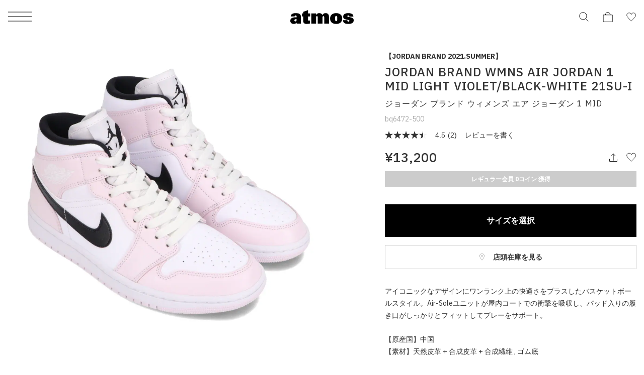

--- FILE ---
content_type: text/html; charset=UTF-8
request_url: https://www.atmos-tokyo.com/item/nike/bq6472-500
body_size: 20430
content:
<!doctype html>
<html lang="ja">
<head>
<meta charset="utf-8">
<meta name="viewport" content="width=device-width,initial-scale=1">

<script type="text/javascript" src="https://www.atmos-tokyo.com/static/ad7159619e365f4b73987e628b153422fafb00170cfcbe" async ></script><script>(function(w,d,s,l,i){w[l]=w[l]||[];w[l].push({'gtm.start':
new Date().getTime(),event:'gtm.js'});var f=d.getElementsByTagName(s)[0],
j=d.createElement(s),dl=l!='dataLayer'?'&l='+l:'';j.async=true;j.src=
'https://www.googletagmanager.com/gtm.js?id='+i+dl;f.parentNode.insertBefore(j,f);
})(window,document,'script','dataLayer','GTM-NKN5TBS');</script>


<script>

    window.dataLayer = window.dataLayer || [];

    dataLayer.push({
        event: "view_item",
        ecommerce: {
            items: [
                {
                    item_name: "JORDAN BRAND WMNS AIR JORDAN 1 MID LIGHT VIOLET/BLACK-WHITE 21SU-I", // 商品名
                    item_id: "bq6472-500", // 品番
                                        price: 12000, // 価格(税抜)
                                        item_brand: "jordanbrand", // ブランド名
                    item_category: "shoes-sneaker", // カテゴリ
                }
            ]
        }
    });

</script>


<!--Adobe Experience Cloud Identity Service-->
<script src="https://www.atmos-tokyo.com/js/visitorapi.min.js"></script>
<!--/visitorapi.min.js-->

<!--ECID cross domain settings-->
<script>
	var ecidCrossDomains = ["atmos-tokyo.com", "atmos-pink.com"];

	ecidCrossDomains.forEach(function(domain) {
	  var domainRegex = RegExp(domain);
	  if (!domainRegex.test(location.hostname)) {
	    hrefSelector = '[href*="' + domain + '"]';
	    document.querySelectorAll(hrefSelector).forEach(function(href) {
	      href.addEventListener('mousedown', function(event) {
	        var destinationURLWithVisitorIDs = visitor.appendVisitorIDsTo(event.currentTarget.href)
	        event.currentTarget.href = destinationURLWithVisitorIDs.replace(/MCAID%3D.*%7CMCORGID/, 'MCAID%3D%7CMCORGID');
	      });
	    });
	  }
	});
</script>

<!--Target's JavaScript SDK, at.js-->
<script defer src="https://www.atmos-tokyo.com/js/at.js"></script>
<!--/at.js-->


<script type="text/javascript">
 window.ss_tracking_merchant_id = "2cac3577217cff1ab375652049349eac";
</script>


<title>JORDAN BRAND WMNS AIR JORDAN 1 MID LIGHT VIOLET/BLACK-WHITE 21SU-I（ジョーダン ブランド ウィメンズ エア ジョーダン 1 MID-パープル） | atmos（アトモス） 公式オンラインストア</title>
<meta name="description" content="JORDAN BRAND WMNS AIR JORDAN 1 MID(ジョーダン ブランド ウィメンズ エア ジョーダン 1 MID)LIGHT VIOLET/BLACK-WHITE【メンズ レディース スニーカー】21SU-I">
<meta name="keywords" content="ジョーダン ブランド ウィメンズ エア ジョーダン 1 MID">
<meta name="author" content="">


<link href="https://stackpath.bootstrapcdn.com/font-awesome/4.7.0/css/font-awesome.min.css" rel="stylesheet">



<meta name="csrf-token" content="xBfuQUezyceyv4FowaKoF8ds0YlQWp2ExmwvobI7">


<link rel="preconnect" href="https://fonts.googleapis.com">
<link rel="preconnect" href="https://fonts.gstatic.com" crossorigin>
<link href="https://fonts.googleapis.com/css2?family=IBM+Plex+Sans:ital,wght@0,100;0,200;0,300;0,400;0,500;0,600;0,700;1,100;1,200;1,300;1,400;1,500;1,600;1,700&display=swap" rel="stylesheet">
<link href="https://assets.atmos-tokyo.com/_assets/css/normalize.css" rel="stylesheet">
<link href="https://assets.atmos-tokyo.com/_assets/css/lib/swiper.min.css" rel="stylesheet">
<link href="https://assets.atmos-tokyo.com/_assets/css/style.css?20250404" rel="stylesheet">
<script src="https://assets.atmos-tokyo.com/_assets/js/lib/swiper-bundle.min.js" defer="defer"></script>



<link href="https://assets.atmos-tokyo.com/_assets/css/override.css" rel="stylesheet">





<link rel="canonical" href="https://www.atmos-tokyo.com/item/nike/bq6472-500">

<link rel="stylesheet" href="https://cdnjs.cloudflare.com/ajax/libs/tooltipster/3.3.0/css/tooltipster.css" type="text/css" />
<link rel="stylesheet" href="https://assets.atmos-tokyo.com/assets/css/tooltipster.css">
<!-- OGPの設定 -->
<meta property="og:type" content="article" />
<meta property="og:title" content="JORDAN BRAND WMNS AIR JORDAN 1 MID LIGHT VIOLET/BLACK-WHITE 21SU-I" />
<meta property="og:description" content="アイコニックなデザインにワンランク上の快適さをプラスしたバスケットボールスタイル。Air-Soleユニットが屋内コートでの衝撃を吸収し、パッド入りの履き口がしっかりとフィットしてプレーをサポート。&lt;br&gt;&lt;br&gt;【…" />
<meta property="og:url" content="https://www.atmos-tokyo.com/item/jordanbrand/bq6472-500" />
<meta property="og:site_name" content="atmos公式通販[靴/スニーカー、ファッションのアトモス]" />
<meta property="og:image" content="https://assets.atmos-tokyo.com/items/L/bq6472-500-1.jpg" />
<!-- Twitterカードの設定 -->
<meta name="twitter:card" content="summary_large_image" />
<meta name="twitter:site" content="@atmos_tokyo" />



<style>
.sku-block{
    font-size: 1.2rem;
}

.youtube-wrapper {
  position: relative;
  width: 100%;
  padding-top: calc(450 / 600 * 100%);
}
.youtube-wrapper iframe {
    position: absolute;
    top: 0;
    left: 0;
    width: 100%;
    height: 100%;
}
@media  only screen and (max-width: 769px) {
    .lists-staffstylings,
    .lists-relations {
        display: flex;
        flex-wrap: wrap;
        box-sizing: border-box;
    }

    .lists-staffstylings-item,
    .lists-relations-item {
        width: calc(100% / 2);
        box-sizing: border-box;
        padding-bottom: 8px;
    }

    .lists-staffstylings-item:nth-child(odd),
    .lists-relations-item:nth-child(odd) {
        padding-right: 3px;
    }

    .lists-staffstylings-item:nth-child(even),
    .lists-relations-item:nth-child(even) {
        padding-left: 3px;
    }
}

</style>


<script type="text/javascript" src="//cdn.evgnet.com/beacon/b5568l55556u3r43d3k3n3n5091565567/engage/scripts/evergage.min.js"></script>


<script>
  window.awoo={init:function(t){var e,n,o;document.getElementById("awoo-sdk-js")||((e=document.createElement("script")).type="text/javascript",e.id="awoo-sdk-js",e.async=!0,e.charset="UTF-8",e.src=("https:"===document.location.protocol?"https://":"http://")+"api.awoo.org/libs/awoo-sdk-js-latest.min.js",(o=document.getElementsByTagName("script")[0]).parentNode.insertBefore(e,o)),n=window.onload,window.onload=function(){return n&&n(),t()}}};
  awoo.init(() => {
    // sdk パラメータ設定
    const config = {"id":"9211161973","contentApiVer":"v1.4","productTagsApiVer":"latest","searchTermSuggestionsApiVer":"latest","searchProudctsApiVer":"latest","classifyApiVer":"latest","classifyProudctTypeApiVer":"latest","productPagePath":"\/item","classifyPagePath":"\/category","searchResultPagePath":"\/search","searchResultPageLimit":30,"searchResultPageSort":11,"categoryPageLimit":30,"categoryPageSort":12,"japaneseYenProductPriceMode":true,"lang":"ja","productId":"","productType":"","keywordApiLimit":20,"keywordApiVer":"v1","relatedProductsApiVer":"v1","relatedProductsLimit":20,"relatedProductsSort":"latest_product","relatedProductIds":"","popularProductsApiVer":"v1","popularProductsLimit":20};
              config.productId = 'bq6472-500'; // 商品id
        const awooSDK = new AwooSDK(config);
  });
</script>

<style>
  .awoo-tag {
      display: flex !important;
      align-items: center !important;
      padding: 0 8px !important;
      height: 30px !important;
      background: none !important;
      background-color: #eee !important;
      border-radius: 2px !important;
      text-decoration: none !important;
      vertical-align: top !important;
      font-size: 1.2rem !important;
      font-weight: 400 !important;
      color: #251E1C !important;
      border: 0 !important;
  }
  .awoo-tag:hover {
      cursor: pointer;
      background: #eee !important;
      color: inherit !important;
      border: 0 !important;
  }
  .awoo-tag::before {
      content: '#';
  }
  @media  screen and (min-width: 769px) {
      .awoo-tag {
          padding: 0 12px !important;
          height: 34px !important;
          font-size: 1.4rem !important;
      }
  }
  .more .awoo-tag-wrapper {
    display: flex !important;
    flex-wrap: wrap !important;
    gap: 10px !important;
    margin-top: 2em !important;
  }
  .section-awoo:not(:has(.awoo-tag-wrapper)) {
    display: none;
  }
  .section-recommend-products:not(:has(ul li)) {
    display: none;
  }
</style>


<script src="https://assets.atmos-tokyo.com/_assets/js/script.js" defer="defer"></script>
<script>
document.createElement('picture');
</script>
<script src="https://assets.atmos-tokyo.com/_assets/js/lib/picturefill.min.js" async></script>
<script src="https://assets.atmos-tokyo.com/_assets/js/lib/ofi.min.js"></script>
<script>
document.addEventListener('DOMContentLoaded', function () {
  // Cookie取得関数
  function getCookie(name) {
    const value = `; ${document.cookie}`;
    const parts = value.split(`; ${name}=`);
    if (parts.length === 2) return parts.pop().split(';').shift();
    return null;
  }

  // Cookieセット関数(30日)
  function setCookie(name, value, days) {
    const max_age = days * 24 * 60 * 60;
    document.cookie = `${name}=${value}; path=/; max-age=${max_age}`;
  }

  // Cookie削除関数
  function deleteCookie(name) {
    document.cookie = `${name}=; path=/; max-age=0`;
  }

  // menu・アコーディオン内クリック時の処理
  function handleGenderClick(gender) {
    const existing = getCookie('selected_menu_gender');

    if (gender === 'womens') {
      // WOMENSクリック時：Cookieなければセット、あれば何もしない
      if (!existing) {
        setCookie('selected_menu_gender', 'womens', 30);
      }
    } else if (gender === 'mens') {
      // MENSクリック時：必ずCookie削除
      deleteCookie('selected_menu_gender');
    }
  }

  // メニュー横・メニュー内のリンク・ボタン両方にdata-gender属性を付与している前提
  const genderLinks = document.querySelectorAll('a[data-gender], button[data-gender]');

  genderLinks.forEach(link => {
    link.addEventListener('click', function () {
      const gender = this.getAttribute('data-gender');
      handleGenderClick(gender);
    });
  });
});
</script>

<script>(window.BOOMR_mq=window.BOOMR_mq||[]).push(["addVar",{"rua.upush":"false","rua.cpush":"false","rua.upre":"false","rua.cpre":"false","rua.uprl":"false","rua.cprl":"false","rua.cprf":"false","rua.trans":"","rua.cook":"false","rua.ims":"false","rua.ufprl":"false","rua.cfprl":"false","rua.isuxp":"false","rua.texp":"norulematch","rua.ceh":"false","rua.ueh":"false","rua.ieh.st":"0"}]);</script>
                              <script>!function(e){var n="https://s.go-mpulse.net/boomerang/";if("False"=="True")e.BOOMR_config=e.BOOMR_config||{},e.BOOMR_config.PageParams=e.BOOMR_config.PageParams||{},e.BOOMR_config.PageParams.pci=!0,n="https://s2.go-mpulse.net/boomerang/";if(window.BOOMR_API_key="HNUSG-YVCR9-VPKDD-NYD6Q-DTRX6",function(){function e(){if(!o){var e=document.createElement("script");e.id="boomr-scr-as",e.src=window.BOOMR.url,e.async=!0,i.parentNode.appendChild(e),o=!0}}function t(e){o=!0;var n,t,a,r,d=document,O=window;if(window.BOOMR.snippetMethod=e?"if":"i",t=function(e,n){var t=d.createElement("script");t.id=n||"boomr-if-as",t.src=window.BOOMR.url,BOOMR_lstart=(new Date).getTime(),e=e||d.body,e.appendChild(t)},!window.addEventListener&&window.attachEvent&&navigator.userAgent.match(/MSIE [67]\./))return window.BOOMR.snippetMethod="s",void t(i.parentNode,"boomr-async");a=document.createElement("IFRAME"),a.src="about:blank",a.title="",a.role="presentation",a.loading="eager",r=(a.frameElement||a).style,r.width=0,r.height=0,r.border=0,r.display="none",i.parentNode.appendChild(a);try{O=a.contentWindow,d=O.document.open()}catch(_){n=document.domain,a.src="javascript:var d=document.open();d.domain='"+n+"';void(0);",O=a.contentWindow,d=O.document.open()}if(n)d._boomrl=function(){this.domain=n,t()},d.write("<bo"+"dy onload='document._boomrl();'>");else if(O._boomrl=function(){t()},O.addEventListener)O.addEventListener("load",O._boomrl,!1);else if(O.attachEvent)O.attachEvent("onload",O._boomrl);d.close()}function a(e){window.BOOMR_onload=e&&e.timeStamp||(new Date).getTime()}if(!window.BOOMR||!window.BOOMR.version&&!window.BOOMR.snippetExecuted){window.BOOMR=window.BOOMR||{},window.BOOMR.snippetStart=(new Date).getTime(),window.BOOMR.snippetExecuted=!0,window.BOOMR.snippetVersion=12,window.BOOMR.url=n+"HNUSG-YVCR9-VPKDD-NYD6Q-DTRX6";var i=document.currentScript||document.getElementsByTagName("script")[0],o=!1,r=document.createElement("link");if(r.relList&&"function"==typeof r.relList.supports&&r.relList.supports("preload")&&"as"in r)window.BOOMR.snippetMethod="p",r.href=window.BOOMR.url,r.rel="preload",r.as="script",r.addEventListener("load",e),r.addEventListener("error",function(){t(!0)}),setTimeout(function(){if(!o)t(!0)},3e3),BOOMR_lstart=(new Date).getTime(),i.parentNode.appendChild(r);else t(!1);if(window.addEventListener)window.addEventListener("load",a,!1);else if(window.attachEvent)window.attachEvent("onload",a)}}(),"".length>0)if(e&&"performance"in e&&e.performance&&"function"==typeof e.performance.setResourceTimingBufferSize)e.performance.setResourceTimingBufferSize();!function(){if(BOOMR=e.BOOMR||{},BOOMR.plugins=BOOMR.plugins||{},!BOOMR.plugins.AK){var n=""=="true"?1:0,t="",a="cj26iraxibyao2lsiooa-f-460febbc4-clientnsv4-s.akamaihd.net",i="false"=="true"?2:1,o={"ak.v":"39","ak.cp":"841079","ak.ai":parseInt("537115",10),"ak.ol":"0","ak.cr":9,"ak.ipv":4,"ak.proto":"h2","ak.rid":"1c17b8","ak.r":42170,"ak.a2":n,"ak.m":"","ak.n":"essl","ak.bpcip":"18.117.228.0","ak.cport":43026,"ak.gh":"23.52.43.4","ak.quicv":"","ak.tlsv":"tls1.3","ak.0rtt":"","ak.0rtt.ed":"","ak.csrc":"-","ak.acc":"","ak.t":"1769096092","ak.ak":"hOBiQwZUYzCg5VSAfCLimQ==C13lHPlwF/4f4dbe7rInYCsn1AB8ihZ5Le/weW7jciyOWm29Dkg8oLQexrd4fEsIc07dST4g0iPH6jYktE2sP7gO/DMlq97nZWRySJy77Y0KzXG0E4XG1ayHpCBP44JwbLfFwFNOzZ3Ct7smSMdRq0nKMh73fF8kM4WhHyROlLie8Ce+v16boC/NDLuH7UIaGx5KMA4Aki0A+ALhm3mT+J8MFBbNfqbXEVxcaVKS8AllZ63S046T8pnQuUvxx9XDfFJ1/xjPgRLIx89eR6fYmDVylTobafHW2WVnL5n7+NxqSuENaqTSjlepQB2/g1GM22DpNpr76JYwGxnUM1rvXLCexVp1mbXmuUdrYli7wqU8Jbr+FrStt5aeSMmA5O6WqFgxUeXWK6tmxBCdFUCYeFD4zPPoorN80UJdoKT88Xw=","ak.pv":"130","ak.dpoabenc":"","ak.tf":i};if(""!==t)o["ak.ruds"]=t;var r={i:!1,av:function(n){var t="http.initiator";if(n&&(!n[t]||"spa_hard"===n[t]))o["ak.feo"]=void 0!==e.aFeoApplied?1:0,BOOMR.addVar(o)},rv:function(){var e=["ak.bpcip","ak.cport","ak.cr","ak.csrc","ak.gh","ak.ipv","ak.m","ak.n","ak.ol","ak.proto","ak.quicv","ak.tlsv","ak.0rtt","ak.0rtt.ed","ak.r","ak.acc","ak.t","ak.tf"];BOOMR.removeVar(e)}};BOOMR.plugins.AK={akVars:o,akDNSPreFetchDomain:a,init:function(){if(!r.i){var e=BOOMR.subscribe;e("before_beacon",r.av,null,null),e("onbeacon",r.rv,null,null),r.i=!0}return this},is_complete:function(){return!0}}}}()}(window);</script></head>

<body>
<!-- Google Tag Manager (noscript) -->
<noscript><iframe src="https://www.googletagmanager.com/ns.html?id=GTM-NKN5TBS"
height="0" width="0" style="display:none;visibility:hidden"></iframe></noscript>
<!-- End Google Tag Manager (noscript) -->
<script src='//assets.v2.sprocket.bz/js/sprocket-jssdk.js#config=//assets.sprocket.bz/config/616712dc2e1d45888a878dc2945fd03b.json' charset='UTF-8'></script>
<div class="l-container">

<!-- header -->
<header class="l-hd">
    <p class="l-hd-logo">
    <a href="https://www.atmos-tokyo.com">
      <img src="https://assets.atmos-tokyo.com/_assets/img/share/logo.svg" alt="atmos">
    </a>
  </p>
      
  <ul class="l-hd-btns u-r-lists">
    <li class="l-hd-btns__item is-search">
      <button class="l-hd-search__trigger u-r-btn" aria-expanded="false" aria-controls="hd-search">
        <img src="https://assets.atmos-tokyo.com/_assets/img/icon/search1.svg" alt="検索">
      </button>
    </li>
    <li class="l-hd-btns__item is-cart">
      <a href="https://www.atmos-tokyo.com/cart">
        <img src="https://assets.atmos-tokyo.com/_assets/img/icon/cart1.svg" alt="カート">
      </a>
    </li>
    <li class="l-hd-btns__item is-favorite">
      <a href="https://www.atmos-tokyo.com/guest/bookmark">
        <img src="https://assets.atmos-tokyo.com/_assets/img/icon/favorite1.svg" alt="お気に入り">
      </a>
    </li>
  </ul>
  <button class="l-hd-menu u-r-btn" aria-expanded="false" aria-controls="gnav">
    <span>メニュー</span>
  </button>
<!-- .l-hd --></header>


<nav id="gnav" class="l-gnav" aria-hidden="true">
  <div class="l-gnav-content">
    <div id="gnav-step-top" class="l-gnav-step" aria-hidden="false">
      <div class="l-gnav-step__above">
        <p class="l-gnav-logo">
          <img src="https://assets.atmos-tokyo.com/_assets/img/share/logo.svg" alt="atmos">
        </p>
      </div>
      <ul class="l-gnav-accounts u-r-lists">
        <li class="l-gnav-accounts__item">
          <a href="https://www.atmos-tokyo.com/customer/menu">
            ログイン
          </a>
        </li>
        <li class="l-gnav-accounts__item">
          <a href="https://www.atmos-tokyo.com/customer/menu">
            会員登録
          </a>
        </li>
      </ul>
      <div class="l-gnav-main">
        <ul class="l-gnav-main__links u-r-lists">
          <li class="l-gnav-main__links__item">
            <button class="u-r-btn" aria-expanded="true" aria-controls="gnav-mens" data-gender="mens">
              <span>MENS</span>
            </button>
          </li>
          <li class="l-gnav-main__links__item">
            <button class="u-r-btn" aria-expanded="false" aria-controls="gnav-womens" data-gender="womens">
              <span>WOMENS</span>
            </button>
          </li>
        </ul>
        <div id="gnav-mens" class="l-gnav-main__content" aria-hidden="false">
          <ul class="l-gnav-links u-r-lists">
            <li class="l-gnav-links__item">
              <button class="l-gnav-step__trigger--next u-r-btn" aria-expanded="false" aria-controls="gnav-mens-category">
                カテゴリー
              </button>
            </li>
            <li class="l-gnav-links__item"><a href="https://www.atmos-tokyo.com/category/newitem/men">新着</a></li>
            <li class="l-gnav-links__item"><a href="https://www.atmos-tokyo.com/category/sale/men" style="color: #AE0000;">ウィンターセール</a></li>
            <li class="l-gnav-links__item"><a href="https://www.atmos-tokyo.com/staffstyle">スタッフスタイリング</a></li>
          </ul>
        </div>
        <div id="gnav-womens" class="l-gnav-main__content" aria-hidden="true">
          <ul class="l-gnav-links u-r-lists">
            <li class="l-gnav-links__item">
              <button class="l-gnav-step__trigger--next u-r-btn" aria-expanded="false" aria-controls="gnav-womens-category">
                カテゴリー
              </button>
            </li>
            <li class="l-gnav-links__item"><a href="https://www.atmos-tokyo.com/category/newitem/women">新着</a></li>
            <li class="l-gnav-links__item"><a href="https://www.atmos-tokyo.com/category/sale/women" style="color: #AE0000;">ウィンターセール</a></li>
            <li class="l-gnav-links__item"><a href="https://www.atmos-tokyo.com/staffstyle">スタッフスタイリング</a></li>
          </ul>
        </div>
      </div>
      <ul class="l-gnav-links u-r-lists">
        <li class="l-gnav-links__item"><a href="https://www.atmos-tokyo.com/brands/atmos">atmos</a></li>
        <li class="l-gnav-links__item"><a href="https://www.atmos-tokyo.com/brands/atmospink">atmos pink</a></li>
        <li class="l-gnav-links__item"><a href="https://www.atmos-tokyo.com/brands/tokyo23">TOKYO 23</a></li>
        <li class="l-gnav-links__item"><a href="https://www.atmos-tokyo.com/brands/atad">A.T.A.D</a></li>
      </ul>
      <ul class="l-gnav-links u-r-lists">
        <li class="l-gnav-links__item"><a href="https://www.atmos-tokyo.com/brands/nike">NIKE</a></li>
        <li class="l-gnav-links__item"><a href="https://www.atmos-tokyo.com/brands/adidas">adidas</a></li>
        <li class="l-gnav-links__item"><a href="https://www.atmos-tokyo.com/brands/jordanbrand">JORDAN BRAND</a></li>
        <li class="l-gnav-links__item"><a href="https://www.atmos-tokyo.com/brands/newbalance">New Balance</a></li>
        <li class="l-gnav-links__item"><a href="https://www.atmos-tokyo.com/brands/asics">ASICS</a></li>
        <li class="l-gnav-links__item"><a href="https://www.atmos-tokyo.com/brands">ブランド一覧</a></li>
      </ul>
      <ul class="l-gnav-links u-r-lists">
        <li class="l-gnav-links__item"><a href="https://www.atmos-tokyo.com/category/all/kids">キッズ</a></li>
        <li class="l-gnav-links__item"><a href="https://www.atmos-tokyo.com/category/smu">限定アイテム</a></li>
        <li class="l-gnav-links__item"><a href="https://launch.atmos-tokyo.com/jp/ja/launch">ロンチリスト</a></li>
        <li class="l-gnav-links__item"><a href="https://www.atmos-tokyo.com/raffles">抽選</a></li>
        <li class="l-gnav-links__item"><a href="https://www.atmos-tokyo.com/lp">特集</a></li>
      </ul>
      <ul class="l-gnav-links u-r-lists">
        <li class="l-gnav-links__item"><a href="https://atmos.egift-store.com/">アトモス ギフト</a></li>
        <li class="l-gnav-links__item"><a href="https://www.atmos-tokyo.com/shop/store/shoplist">店舗案内</a></li>
        <li class="l-gnav-links__item"><a href="https://media.atmos-tokyo.com/">メディア</a></li>
        <li class="l-gnav-links__item"><a href="https://www.atmos-tokyo.com/lp/atmos-member-rank">atmos 会員について</a></li>
        <li class="l-gnav-links__item"><a href="https://www.readytofashion.jp/companies/355432255">採用情報</a></li>
        
      </ul>
    </div>
    <div id="gnav-mens-category" class="l-gnav-step is-next" aria-hidden="true">
      <div class="l-gnav-step__above">
        <p class="l-gnav-step__link">
          <button class="l-gnav-step__trigger--prev u-r-btn" aria-expanded="true" aria-controls="gnav-step-top">
            MEN
          </button>
        </p>
        <ol class="l-gnav-step__topicpath u-r-lists">
          <li class="l-gnav-step__topicpath__item">ALL</li>
          <li class="l-gnav-step__topicpath__item">MENS</li>
        </ol>
      </div>
      <ul class="l-gnav-links u-r-lists">
        <li class="l-gnav-links__item">
          <button class="l-gnav-step__trigger--next u-r-btn" aria-expanded="false" aria-controls="gnav-mens-shoes">
            シューズ
          </button>
        </li>
        <li class="l-gnav-links__item">
          <button class="l-gnav-step__trigger--next u-r-btn" aria-expanded="false" aria-controls="gnav-mens-wear">
            ウェア
          </button>
        </li>
        <li class="l-gnav-links__item">
          <button class="l-gnav-step__trigger--next u-r-btn" aria-expanded="false" aria-controls="gnav-mens-bag">
            バッグ
          </button>
        </li>
        <li class="l-gnav-links__item">
          <button class="l-gnav-step__trigger--next u-r-btn" aria-expanded="false" aria-controls="gnav-mens-accessory">
            アクセサリー
          </button>
        </li>
        <li class="l-gnav-links__item">
          <button class="l-gnav-step__trigger--next u-r-btn" aria-expanded="false" aria-controls="gnav-mens-other">
            その他
          </button>
        </li>
      </ul>
    </div>
    <div id="gnav-mens-shoes" class="l-gnav-step is-next" aria-hidden="true">
      <div class="l-gnav-step__above">
        <p class="l-gnav-step__link">
          <button class="l-gnav-step__trigger--prev u-r-btn" aria-expanded="true" aria-controls="gnav-mens-category">
            シューズ
          </button>
        </p>
        <ol class="l-gnav-step__topicpath u-r-lists">
          <li class="l-gnav-step__topicpath__item">ALL</li>
          <li class="l-gnav-step__topicpath__item">MENS</li>
          <li class="l-gnav-step__topicpath__item">シューズ</li>
        </ol>
      </div>
      <ul class="l-gnav-links u-r-lists">
        <li class="l-gnav-links__item"><a href="https://www.atmos-tokyo.com/category/shoes-sneaker/men">スニーカー</a></li>
        <li class="l-gnav-links__item"><a href="https://www.atmos-tokyo.com/category/1_boots/men">ブーツ</a></li>
        <li class="l-gnav-links__item"><a href="https://www.atmos-tokyo.com/category/1_sandal-pumps/men">サンダル</a></li>
        <li class="l-gnav-links__item"><a href="https://www.atmos-tokyo.com/category/1_others/men">その他</a></li>
        <li class="l-gnav-links__item"><a href="https://www.atmos-tokyo.com/category/shoes/men">すべてのシューズ</a></li>
      </ul>
    </div>
    <div id="gnav-mens-wear" class="l-gnav-step is-next" aria-hidden="true">
      <div class="l-gnav-step__above">
        <p class="l-gnav-step__link">
          <button class="l-gnav-step__trigger--prev u-r-btn" aria-expanded="true" aria-controls="gnav-mens-category">
            ウェア
          </button>
        </p>
        <ol class="l-gnav-step__topicpath u-r-lists">
          <li class="l-gnav-step__topicpath__item">ALL</li>
          <li class="l-gnav-step__topicpath__item">MENS</li>
          <li class="l-gnav-step__topicpath__item">ウェア</li>
        </ol>
      </div>
      <ul class="l-gnav-links u-r-lists">
        <li class="l-gnav-links__item"><a href="https://www.atmos-tokyo.com/category/2_tops/men">トップス</a></li>
        <li class="l-gnav-links__item"><a href="https://www.atmos-tokyo.com/category/2_outer/men">アウター</a></li>
        <li class="l-gnav-links__item"><a href="https://www.atmos-tokyo.com/category/2_pants/men">パンツ</a></li>
        <li class="l-gnav-links__item"><a href="https://www.atmos-tokyo.com/category/wear-socks/men">ソックス</a></li>
        <li class="l-gnav-links__item"><a href="https://www.atmos-tokyo.com/category/wear-underwear/men">アンダーウェア</a></li>
        <li class="l-gnav-links__item"><a href="https://www.atmos-tokyo.com/category/wear-swimsuit/men">水着</a></li>
        <li class="l-gnav-links__item"><a href="https://www.atmos-tokyo.com/category/2_others/men">その他</a></li>
        <li class="l-gnav-links__item"><a href="https://www.atmos-tokyo.com/category/wear/men">すべてのウェア</a></li>
      </ul>
    </div>
    <div id="gnav-mens-bag" class="l-gnav-step is-next" aria-hidden="true">
      <div class="l-gnav-step__above">
        <p class="l-gnav-step__link">
          <button class="l-gnav-step__trigger--prev u-r-btn" aria-expanded="true" aria-controls="gnav-mens-category">
            バッグ
          </button>
        </p>
        <ol class="l-gnav-step__topicpath u-r-lists">
          <li class="l-gnav-step__topicpath__item">ALL</li>
          <li class="l-gnav-step__topicpath__item">MENS</li>
          <li class="l-gnav-step__topicpath__item">バッグ</li>
        </ol>
      </div>
      <ul class="l-gnav-links u-r-lists">
        <li class="l-gnav-links__item"><a href="https://www.atmos-tokyo.com/category/bag-backpack/men">バックパック / リュック</a></li>
        <li class="l-gnav-links__item"><a href="https://www.atmos-tokyo.com/category/3_shoulder-messenger/men">ショルダー / メッセンジャーバッグ</a></li>
        <li class="l-gnav-links__item"><a href="https://www.atmos-tokyo.com/category/3_tote-eco/men">トート / エコバッグ</a></li>
        <li class="l-gnav-links__item"><a href="https://www.atmos-tokyo.com/category/3_clutch-second/men">クラッチ / セカンドバッグ</a></li>
        <li class="l-gnav-links__item"><a href="https://www.atmos-tokyo.com/category/bag-waistbag/men">ウエストバッグ</a></li>
        <li class="l-gnav-links__item"><a href="https://www.atmos-tokyo.com/category/3_others/men">その他</a></li>
        <li class="l-gnav-links__item"><a href="https://www.atmos-tokyo.com/category/bag/men">すべてのバッグ</a></li>
      </ul>
    </div>
    <div id="gnav-mens-accessory" class="l-gnav-step is-next" aria-hidden="true">
      <div class="l-gnav-step__above">
        <p class="l-gnav-step__link">
          <button class="l-gnav-step__trigger--prev u-r-btn" aria-expanded="true" aria-controls="gnav-mens-category">
            アクセサリー
          </button>
        </p>
        <ol class="l-gnav-step__topicpath u-r-lists">
          <li class="l-gnav-step__topicpath__item">ALL</li>
          <li class="l-gnav-step__topicpath__item">MENS</li>
          <li class="l-gnav-step__topicpath__item">アクセサリー</li>
        </ol>
      </div>
      <ul class="l-gnav-links u-r-lists">
        <li class="l-gnav-links__item"><a href="https://www.atmos-tokyo.com/category/4_pouch-wallet/men">ポーチ / ウォレット</a></li>
        <li class="l-gnav-links__item"><a href="https://www.atmos-tokyo.com/category/4_hat/men">帽子</a></li>
        <li class="l-gnav-links__item"><a href="https://www.atmos-tokyo.com/category/4_goods/men">グッズ / アクセサリー</a></li>
        <li class="l-gnav-links__item"><a href="https://www.atmos-tokyo.com/category/accessory-others/men">その他</a></li>
        <li class="l-gnav-links__item"><a href="https://www.atmos-tokyo.com/category/accessory/men">すべてのアクセサリー</a></li>
      </ul>
    </div>
    <div id="gnav-mens-other" class="l-gnav-step is-next" aria-hidden="true">
      <div class="l-gnav-step__above">
        <p class="l-gnav-step__link">
          <button class="l-gnav-step__trigger--prev u-r-btn" aria-expanded="true" aria-controls="gnav-mens-category">
            その他
          </button>
        </p>
        <ol class="l-gnav-step__topicpath u-r-lists">
          <li class="l-gnav-step__topicpath__item">ALL</li>
          <li class="l-gnav-step__topicpath__item">MENS</li>
          <li class="l-gnav-step__topicpath__item">その他</li>
        </ol>
      </div>
      <ul class="l-gnav-links u-r-lists">
        <li class="l-gnav-links__item"><a href="https://www.atmos-tokyo.com/category/5_care-goods/men">シューケア / グッズ</a></li>
        <li class="l-gnav-links__item"><a href="https://www.atmos-tokyo.com/category/others-toy/men">おもちゃ / フィギュア</a></li>
        <li class="l-gnav-links__item"><a href="https://www.atmos-tokyo.com/category/5_others/men">その他</a></li>
        <li class="l-gnav-links__item"><a href="https://www.atmos-tokyo.com/category/others/men">すべてのその他</a></li>
      </ul>
    </div>
    <div id="gnav-womens-category" class="l-gnav-step is-next" aria-hidden="true">
      <div class="l-gnav-step__above">
        <p class="l-gnav-step__link">
          <button class="l-gnav-step__trigger--prev u-r-btn" aria-expanded="true" aria-controls="gnav-step-top">
            WOMENS
          </button>
        </p>
        <ol class="l-gnav-step__topicpath u-r-lists">
          <li class="l-gnav-step__topicpath__item">ALL</li>
          <li class="l-gnav-step__topicpath__item">WOMENS</li>
        </ol>
      </div>
      <ul class="l-gnav-links u-r-lists">
        <li class="l-gnav-links__item">
          <button class="l-gnav-step__trigger--next u-r-btn" aria-expanded="false" aria-controls="gnav-womens-shoes">
            シューズ
          </button>
        </li>
        <li class="l-gnav-links__item">
          <button class="l-gnav-step__trigger--next u-r-btn" aria-expanded="false" aria-controls="gnav-womens-wear">
            ウェア
          </button>
        </li>
        <li class="l-gnav-links__item">
          <button class="l-gnav-step__trigger--next u-r-btn" aria-expanded="false" aria-controls="gnav-womens-bag">
            バッグ
          </button>
        </li>
        <li class="l-gnav-links__item">
          <button class="l-gnav-step__trigger--next u-r-btn" aria-expanded="false" aria-controls="gnav-womens-accessory">
            アクセサリー
          </button>
        </li>
        <li class="l-gnav-links__item">
          <button class="l-gnav-step__trigger--next u-r-btn" aria-expanded="false" aria-controls="gnav-womens-other">
            その他
          </button>
        </li>
      </ul>
    </div>
    <div id="gnav-womens-shoes" class="l-gnav-step is-next" aria-hidden="true">
      <div class="l-gnav-step__above">
        <p class="l-gnav-step__link">
          <button class="l-gnav-step__trigger--prev u-r-btn" aria-expanded="true" aria-controls="gnav-womens-category">
            シューズ
          </button>
        </p>
        <ol class="l-gnav-step__topicpath u-r-lists">
          <li class="l-gnav-step__topicpath__item">ALL</li>
          <li class="l-gnav-step__topicpath__item">WOMENS</li>
          <li class="l-gnav-step__topicpath__item">シューズ</li>
        </ol>
      </div>
      <ul class="l-gnav-links u-r-lists">
        <li class="l-gnav-links__item"><a href="https://www.atmos-tokyo.com/category/shoes-sneaker/women">スニーカー</a></li>
        <li class="l-gnav-links__item"><a href="https://www.atmos-tokyo.com/category/1_boots/women">ブーツ</a></li>
        <li class="l-gnav-links__item"><a href="https://www.atmos-tokyo.com/category/1_sandal-pumps/women">サンダル / パンプス</a></li>
        <li class="l-gnav-links__item"><a href="https://www.atmos-tokyo.com/category/1_others/women">その他</a></li>
        <li class="l-gnav-links__item"><a href="https://www.atmos-tokyo.com/category/shoes/women">すべてのシューズ</a></li>
      </ul>
    </div>
    <div id="gnav-womens-wear" class="l-gnav-step is-next" aria-hidden="true">
      <div class="l-gnav-step__above">
        <p class="l-gnav-step__link">
          <button class="l-gnav-step__trigger--prev u-r-btn" aria-expanded="true" aria-controls="gnav-womens-category">
            ウェア
          </button>
        </p>
        <ol class="l-gnav-step__topicpath u-r-lists">
          <li class="l-gnav-step__topicpath__item">ALL</li>
          <li class="l-gnav-step__topicpath__item">WOMENS</li>
          <li class="l-gnav-step__topicpath__item">ウェア</li>
        </ol>
      </div>
      <ul class="l-gnav-links u-r-lists">
        <li class="l-gnav-links__item"><a href="https://www.atmos-tokyo.com/category/2_tops/women">トップス</a></li>
        <li class="l-gnav-links__item"><a href="https://www.atmos-tokyo.com/category/2_outer/women">アウター</a></li>
        <li class="l-gnav-links__item"><a href="https://www.atmos-tokyo.com/category/2_pants/women">パンツ</a></li>
        <li class="l-gnav-links__item"><a href="https://www.atmos-tokyo.com/category/wear-onepiece/women">ワンピース</a></li>
        <li class="l-gnav-links__item"><a href="https://www.atmos-tokyo.com/category/wear-skirt/women">スカート</a></li>
        <li class="l-gnav-links__item"><a href="https://www.atmos-tokyo.com/category/wear-socks/women">ソックス</a></li>
        <li class="l-gnav-links__item"><a href="https://www.atmos-tokyo.com/category/wear-underwear/women">アンダーウェア</a></li>
        <li class="l-gnav-links__item"><a href="https://www.atmos-tokyo.com/category/wear-swimsuit/women">水着</a></li>
        <li class="l-gnav-links__item"><a href="https://www.atmos-tokyo.com/category/2_others/women">その他</a></li>
        <li class="l-gnav-links__item"><a href="https://www.atmos-tokyo.com/category/wear/women">すべてのウェア</a></li>
      </ul>
    </div>
    <div id="gnav-womens-bag" class="l-gnav-step is-next" aria-hidden="true">
      <div class="l-gnav-step__above">
        <p class="l-gnav-step__link">
          <button class="l-gnav-step__trigger--prev u-r-btn" aria-expanded="true" aria-controls="gnav-womens-category">
            バッグ
          </button>
        </p>
        <ol class="l-gnav-step__topicpath u-r-lists">
          <li class="l-gnav-step__topicpath__item">ALL</li>
          <li class="l-gnav-step__topicpath__item">WOMENS</li>
          <li class="l-gnav-step__topicpath__item">バッグ</li>
        </ol>
      </div>
      <ul class="l-gnav-links u-r-lists">
        <li class="l-gnav-links__item"><a href="https://www.atmos-tokyo.com/category/bag-backpack/women">バックパック / リュック</a></li>
        <li class="l-gnav-links__item"><a href="https://www.atmos-tokyo.com/category/3_shoulder-messenger/women">ショルダー / メッセンジャーバッグ</a></li>
        <li class="l-gnav-links__item"><a href="https://www.atmos-tokyo.com/category/3_tote-eco/women">トート / エコバッグ</a></li>
        <li class="l-gnav-links__item"><a href="https://www.atmos-tokyo.com/category/3_clutch-second/women">クラッチ / セカンドバッグ</a></li>
        <li class="l-gnav-links__item"><a href="https://www.atmos-tokyo.com/category/bag-waistbag/women">ウエストバッグ</a></li>
        <li class="l-gnav-links__item"><a href="https://www.atmos-tokyo.com/category/3_others/women">その他</a></li>
        <li class="l-gnav-links__item"><a href="https://www.atmos-tokyo.com/category/bag/women">すべてのバッグ</a></li>
      </ul>
    </div>
    <div id="gnav-womens-accessory" class="l-gnav-step is-next" aria-hidden="true">
      <div class="l-gnav-step__above">
        <p class="l-gnav-step__link">
          <button class="l-gnav-step__trigger--prev u-r-btn" aria-expanded="true" aria-controls="gnav-womens-category">
            アクセサリー
          </button>
        </p>
        <ol class="l-gnav-step__topicpath u-r-lists">
          <li class="l-gnav-step__topicpath__item">ALL</li>
          <li class="l-gnav-step__topicpath__item">WOMENS</li>
          <li class="l-gnav-step__topicpath__item">アクセサリー</li>
        </ol>
      </div>
      <ul class="l-gnav-links u-r-lists">
        <li class="l-gnav-links__item"><a href="https://www.atmos-tokyo.com/category/4_pouch-wallet/women">ポーチ / ウォレット</a></li>
        <li class="l-gnav-links__item"><a href="https://www.atmos-tokyo.com/category/4_hat/women">帽子</a></li>
        <li class="l-gnav-links__item"><a href="https://www.atmos-tokyo.com/category/4_goods/women">グッズ / アクセサリー</a></li>
        <li class="l-gnav-links__item"><a href="https://www.atmos-tokyo.com/category/accessory-others/women">その他</a></li>
        <li class="l-gnav-links__item"><a href="https://www.atmos-tokyo.com/category/accessory/women">すべてのアクセサリー</a></li>
      </ul>
    </div>
    <div id="gnav-womens-other" class="l-gnav-step is-next" aria-hidden="true">
      <div class="l-gnav-step__above">
        <p class="l-gnav-step__link">
          <button class="l-gnav-step__trigger--prev u-r-btn" aria-expanded="true" aria-controls="gnav-womens-category">
            その他
          </button>
        </p>
        <ol class="l-gnav-step__topicpath u-r-lists">
          <li class="l-gnav-step__topicpath__item">ALL</li>
          <li class="l-gnav-step__topicpath__item">WOMENS</li>
          <li class="l-gnav-step__topicpath__item">その他</li>
        </ol>
      </div>
      <ul class="l-gnav-links u-r-lists">
        <li class="l-gnav-links__item"><a href="https://www.atmos-tokyo.com/category/5_care-goods/women">シューケア / グッズ</a></li>
        <li class="l-gnav-links__item"><a href="https://www.atmos-tokyo.com/category/others-toy/women">おもちゃ / フィギュア</a></li>
        <li class="l-gnav-links__item"><a href="https://www.atmos-tokyo.com/category/5_others/women">その他</a></li>
        <li class="l-gnav-links__item"><a href="https://www.atmos-tokyo.com/category/others/women">すべてのその他</a></li>
      </ul>
    </div>
    <button class="l-gnav-close u-r-btn" aria-expanded="true" aria-controls="gnav">
      <span>
        閉じる
      </span>
    </button>
  </div>
  <button class="l-gnav-overlay u-r-btn" aria-expanded="true" aria-controls="gnav"></button>
</nav>

<div id="hd-search" class="l-hd-search" aria-hidden="true">
  <div class="l-hd-search__content">
    <div class="l-hd-search__above">
      <div class="l-wrap">
        <form id="naviplus_search_form" action="https://www.atmos-tokyo.com/search" method="get">
          <div class="l-hd-search__form">
            <button type="submit" id="naviplus_search_form_submit" class="l-hd-search__form__submit u-r-btn">検索</button>
            <input type="search" placeholder="何をお探しですか？" id="naviplus_search_form_input" class="l-hd-search__form__input u-r-input" autocomplete="off" value="">
            <input type="hidden" name="searchbox" value="1">
          </div>
        </form>
        <button class="l-hd-close u-r-btn" aria-expanded="true" aria-controls="gnav">
          <span>
            閉じる
          </span>
        </button>
      </div>
    </div>
    
  </div>
  <button class="l-hd-overlay u-r-btn" aria-expanded="true" aria-controls="hd-search"></button>
</div>
<!-- /header -->

<div id="main" class="pushmenu-push l-main">

<!-- content -->

<section class="prd-detail l-screen-full">

    <div class="prd-detail-gallery">
        <div class="prd-detail-slide swiper">
            <ul class="prd-detail-slide__lists u-r-lists swiper-wrapper">
                
                                    <li class="prd-detail-slide__lists__item swiper-slide">
                        <button class="u-r-btn" aria-expanded="false" aria-controls="prd-detail-zoom">
                            <img src="https://assets.atmos-tokyo.com/items/L/bq6472-500-1.jpg" alt="JORDAN BRAND WMNS AIR JORDAN 1 MID LIGHT VIOLET/BLACK-WHITE 21SU-Iのメイン画像" class="u-object-fit">
                            <i></i>
                        </button>
                    </li>
                                    
                
                
                
                                                            <li class="prd-detail-slide__lists__item swiper-slide">
                            <button class="u-r-btn" aria-expanded="false" aria-controls="prd-detail-zoom">
                                <img src="https://assets.atmos-tokyo.com/items/1/bq6472-500-2.jpg" alt="JORDAN BRAND WMNS AIR JORDAN 1 MID LIGHT VIOLET/BLACK-WHITE 21SU-Iの画像"1 class="u-object-fit">
                                <i></i>
                            </button>
                        </li>
                                                                                <li class="prd-detail-slide__lists__item swiper-slide">
                            <button class="u-r-btn" aria-expanded="false" aria-controls="prd-detail-zoom">
                                <img src="https://assets.atmos-tokyo.com/items/2/bq6472-500-3.jpg" alt="JORDAN BRAND WMNS AIR JORDAN 1 MID LIGHT VIOLET/BLACK-WHITE 21SU-Iの画像"2 class="u-object-fit">
                                <i></i>
                            </button>
                        </li>
                                                                                <li class="prd-detail-slide__lists__item swiper-slide">
                            <button class="u-r-btn" aria-expanded="false" aria-controls="prd-detail-zoom">
                                <img src="https://assets.atmos-tokyo.com/items/3/bq6472-500-4.jpg" alt="JORDAN BRAND WMNS AIR JORDAN 1 MID LIGHT VIOLET/BLACK-WHITE 21SU-Iの画像"3 class="u-object-fit">
                                <i></i>
                            </button>
                        </li>
                                                                                <li class="prd-detail-slide__lists__item swiper-slide">
                            <button class="u-r-btn" aria-expanded="false" aria-controls="prd-detail-zoom">
                                <img src="https://assets.atmos-tokyo.com/items/4/bq6472-500-5.jpg" alt="JORDAN BRAND WMNS AIR JORDAN 1 MID LIGHT VIOLET/BLACK-WHITE 21SU-Iの画像"4 class="u-object-fit">
                                <i></i>
                            </button>
                        </li>
                                                                                <li class="prd-detail-slide__lists__item swiper-slide">
                            <button class="u-r-btn" aria-expanded="false" aria-controls="prd-detail-zoom">
                                <img src="https://assets.atmos-tokyo.com/items/5/bq6472-500-6.jpg" alt="JORDAN BRAND WMNS AIR JORDAN 1 MID LIGHT VIOLET/BLACK-WHITE 21SU-Iの画像"5 class="u-object-fit">
                                <i></i>
                            </button>
                        </li>
                                                                                <li class="prd-detail-slide__lists__item swiper-slide">
                            <button class="u-r-btn" aria-expanded="false" aria-controls="prd-detail-zoom">
                                <img src="https://assets.atmos-tokyo.com/items/6/bq6472-500-7.jpg" alt="JORDAN BRAND WMNS AIR JORDAN 1 MID LIGHT VIOLET/BLACK-WHITE 21SU-Iの画像"6 class="u-object-fit">
                                <i></i>
                            </button>
                        </li>
                                                                                <li class="prd-detail-slide__lists__item swiper-slide">
                            <button class="u-r-btn" aria-expanded="false" aria-controls="prd-detail-zoom">
                                <img src="https://assets.atmos-tokyo.com/items/7/bq6472-500-8.jpg" alt="JORDAN BRAND WMNS AIR JORDAN 1 MID LIGHT VIOLET/BLACK-WHITE 21SU-Iの画像"7 class="u-object-fit">
                                <i></i>
                            </button>
                        </li>
                                                                                <li class="prd-detail-slide__lists__item swiper-slide">
                            <button class="u-r-btn" aria-expanded="false" aria-controls="prd-detail-zoom">
                                <img src="https://assets.atmos-tokyo.com/items/8/bq6472-500-9.jpg" alt="JORDAN BRAND WMNS AIR JORDAN 1 MID LIGHT VIOLET/BLACK-WHITE 21SU-Iの画像"8 class="u-object-fit">
                                <i></i>
                            </button>
                        </li>
                                                                                <li class="prd-detail-slide__lists__item swiper-slide">
                            <button class="u-r-btn" aria-expanded="false" aria-controls="prd-detail-zoom">
                                <img src="https://assets.atmos-tokyo.com/items/9/bq6472-500-10.jpg" alt="JORDAN BRAND WMNS AIR JORDAN 1 MID LIGHT VIOLET/BLACK-WHITE 21SU-Iの画像"9 class="u-object-fit">
                                <i></i>
                            </button>
                        </li>
                                                                                
            </ul>
            <div class="prd-detail-slide__pagination"></div>
            <div class="prd-detail-slide__navigation prd-detail-slide__navigation__prev"></div>
            <div class="prd-detail-slide__navigation prd-detail-slide__navigation__next"></div>
            <button class="prd-detail-zoom__trigger u-r-btn" aria-expanded="false" aria-controls="prd-detail-zoom"></button>
        </div>

        <div id="prd-detail-zoom" class="prd-detail-zoom" aria-hidden="true">
            <div class="prd-detail-zoom__content">
                <button
                    class="prd-detail-zoom__close u-r-btn"
                    aria-expanded="false"
                    aria-controls="prd-detail-zoom"
                ></button>
                <div class="prd-detail-zoom__slide__pagination"></div>
                <div class="prd-detail-zoom__content__frame">
                    <div class="prd-detail-zoom__slide swiper">
                        <ul class="prd-detail-zoom__slide__lists u-r-lists swiper-wrapper">
                            
                                                            <li class="prd-detail-zoom__slide__lists__item swiper-slide">
                                    <div class="prd-detail-zoom__slide__lists__cover swiper-zoom-container">
                                        <img src="https://assets.atmos-tokyo.com/items/L/bq6472-500-1.jpg" alt="JORDAN BRAND WMNS AIR JORDAN 1 MID LIGHT VIOLET/BLACK-WHITE 21SU-Iのメイン画像">
                                    </div>
                                </li>
                                                        
                                                        
                                                                                                <li class="prd-detail-zoom__slide__lists__item swiper-slide">
                                        <div class="prd-detail-zoom__slide__lists__cover swiper-zoom-container">
                                            <img src="https://assets.atmos-tokyo.com/items/1/bq6472-500-2.jpg" alt="JORDAN BRAND WMNS AIR JORDAN 1 MID LIGHT VIOLET/BLACK-WHITE 21SU-Iの画像"1>
                                        </div>
                                    </li>
                                                                                                                                <li class="prd-detail-zoom__slide__lists__item swiper-slide">
                                        <div class="prd-detail-zoom__slide__lists__cover swiper-zoom-container">
                                            <img src="https://assets.atmos-tokyo.com/items/2/bq6472-500-3.jpg" alt="JORDAN BRAND WMNS AIR JORDAN 1 MID LIGHT VIOLET/BLACK-WHITE 21SU-Iの画像"2>
                                        </div>
                                    </li>
                                                                                                                                <li class="prd-detail-zoom__slide__lists__item swiper-slide">
                                        <div class="prd-detail-zoom__slide__lists__cover swiper-zoom-container">
                                            <img src="https://assets.atmos-tokyo.com/items/3/bq6472-500-4.jpg" alt="JORDAN BRAND WMNS AIR JORDAN 1 MID LIGHT VIOLET/BLACK-WHITE 21SU-Iの画像"3>
                                        </div>
                                    </li>
                                                                                                                                <li class="prd-detail-zoom__slide__lists__item swiper-slide">
                                        <div class="prd-detail-zoom__slide__lists__cover swiper-zoom-container">
                                            <img src="https://assets.atmos-tokyo.com/items/4/bq6472-500-5.jpg" alt="JORDAN BRAND WMNS AIR JORDAN 1 MID LIGHT VIOLET/BLACK-WHITE 21SU-Iの画像"4>
                                        </div>
                                    </li>
                                                                                                                                <li class="prd-detail-zoom__slide__lists__item swiper-slide">
                                        <div class="prd-detail-zoom__slide__lists__cover swiper-zoom-container">
                                            <img src="https://assets.atmos-tokyo.com/items/5/bq6472-500-6.jpg" alt="JORDAN BRAND WMNS AIR JORDAN 1 MID LIGHT VIOLET/BLACK-WHITE 21SU-Iの画像"5>
                                        </div>
                                    </li>
                                                                                                                                <li class="prd-detail-zoom__slide__lists__item swiper-slide">
                                        <div class="prd-detail-zoom__slide__lists__cover swiper-zoom-container">
                                            <img src="https://assets.atmos-tokyo.com/items/6/bq6472-500-7.jpg" alt="JORDAN BRAND WMNS AIR JORDAN 1 MID LIGHT VIOLET/BLACK-WHITE 21SU-Iの画像"6>
                                        </div>
                                    </li>
                                                                                                                                <li class="prd-detail-zoom__slide__lists__item swiper-slide">
                                        <div class="prd-detail-zoom__slide__lists__cover swiper-zoom-container">
                                            <img src="https://assets.atmos-tokyo.com/items/7/bq6472-500-8.jpg" alt="JORDAN BRAND WMNS AIR JORDAN 1 MID LIGHT VIOLET/BLACK-WHITE 21SU-Iの画像"7>
                                        </div>
                                    </li>
                                                                                                                                <li class="prd-detail-zoom__slide__lists__item swiper-slide">
                                        <div class="prd-detail-zoom__slide__lists__cover swiper-zoom-container">
                                            <img src="https://assets.atmos-tokyo.com/items/8/bq6472-500-9.jpg" alt="JORDAN BRAND WMNS AIR JORDAN 1 MID LIGHT VIOLET/BLACK-WHITE 21SU-Iの画像"8>
                                        </div>
                                    </li>
                                                                                                                                <li class="prd-detail-zoom__slide__lists__item swiper-slide">
                                        <div class="prd-detail-zoom__slide__lists__cover swiper-zoom-container">
                                            <img src="https://assets.atmos-tokyo.com/items/9/bq6472-500-10.jpg" alt="JORDAN BRAND WMNS AIR JORDAN 1 MID LIGHT VIOLET/BLACK-WHITE 21SU-Iの画像"9>
                                        </div>
                                    </li>
                                                                                                                        
                        </ul>

                        <p class="prd-detail-zoom__slide__note">
                            ダブルタップで<br>
                            画像がズームします
                        </p>
                    </div>

                    <div class="prd-detail-zoom__thumb swiper-thumb">
                        <ul class="prd-detail-zoom__thumb__lists swiper-wrapper u-r-lists">
                            
                                                            <li class="prd-detail-zoom__thumb__lists__item swiper-slide">
                                    <img src="https://assets.atmos-tokyo.com/items/L/bq6472-500-1.jpg" alt="JORDAN BRAND WMNS AIR JORDAN 1 MID LIGHT VIOLET/BLACK-WHITE 21SU-Iのメイン画像" class="u-object-fit">
                                </li>
                                                        
                                                        
                                                                                                <li class="prd-detail-zoom__thumb__lists__item swiper-slide">
                                        <img src="https://assets.atmos-tokyo.com/items/1/bq6472-500-2.jpg" alt="JORDAN BRAND WMNS AIR JORDAN 1 MID LIGHT VIOLET/BLACK-WHITE 21SU-Iの画像"1 class="u-object-fit">
                                    </li>
                                                                                                                                <li class="prd-detail-zoom__thumb__lists__item swiper-slide">
                                        <img src="https://assets.atmos-tokyo.com/items/2/bq6472-500-3.jpg" alt="JORDAN BRAND WMNS AIR JORDAN 1 MID LIGHT VIOLET/BLACK-WHITE 21SU-Iの画像"2 class="u-object-fit">
                                    </li>
                                                                                                                                <li class="prd-detail-zoom__thumb__lists__item swiper-slide">
                                        <img src="https://assets.atmos-tokyo.com/items/3/bq6472-500-4.jpg" alt="JORDAN BRAND WMNS AIR JORDAN 1 MID LIGHT VIOLET/BLACK-WHITE 21SU-Iの画像"3 class="u-object-fit">
                                    </li>
                                                                                                                                <li class="prd-detail-zoom__thumb__lists__item swiper-slide">
                                        <img src="https://assets.atmos-tokyo.com/items/4/bq6472-500-5.jpg" alt="JORDAN BRAND WMNS AIR JORDAN 1 MID LIGHT VIOLET/BLACK-WHITE 21SU-Iの画像"4 class="u-object-fit">
                                    </li>
                                                                                                                                <li class="prd-detail-zoom__thumb__lists__item swiper-slide">
                                        <img src="https://assets.atmos-tokyo.com/items/5/bq6472-500-6.jpg" alt="JORDAN BRAND WMNS AIR JORDAN 1 MID LIGHT VIOLET/BLACK-WHITE 21SU-Iの画像"5 class="u-object-fit">
                                    </li>
                                                                                                                                <li class="prd-detail-zoom__thumb__lists__item swiper-slide">
                                        <img src="https://assets.atmos-tokyo.com/items/6/bq6472-500-7.jpg" alt="JORDAN BRAND WMNS AIR JORDAN 1 MID LIGHT VIOLET/BLACK-WHITE 21SU-Iの画像"6 class="u-object-fit">
                                    </li>
                                                                                                                                <li class="prd-detail-zoom__thumb__lists__item swiper-slide">
                                        <img src="https://assets.atmos-tokyo.com/items/7/bq6472-500-8.jpg" alt="JORDAN BRAND WMNS AIR JORDAN 1 MID LIGHT VIOLET/BLACK-WHITE 21SU-Iの画像"7 class="u-object-fit">
                                    </li>
                                                                                                                                <li class="prd-detail-zoom__thumb__lists__item swiper-slide">
                                        <img src="https://assets.atmos-tokyo.com/items/8/bq6472-500-9.jpg" alt="JORDAN BRAND WMNS AIR JORDAN 1 MID LIGHT VIOLET/BLACK-WHITE 21SU-Iの画像"8 class="u-object-fit">
                                    </li>
                                                                                                                                <li class="prd-detail-zoom__thumb__lists__item swiper-slide">
                                        <img src="https://assets.atmos-tokyo.com/items/9/bq6472-500-10.jpg" alt="JORDAN BRAND WMNS AIR JORDAN 1 MID LIGHT VIOLET/BLACK-WHITE 21SU-Iの画像"9 class="u-object-fit">
                                    </li>
                                                                                                                                                </ul>
                    </div>

                </div>
            </div>
            <button class="prd-detail-zoom__overlay u-r-btn" aria-expanded="true" aria-controls="prd-detail-zoom"></button>
        </div>

    </div>

    <div class="prd-detail-content">

        <div class="prd-detail-content__wrap">
            <div class="prd-detail-icons icons">
                                                                                            </div>

                            <p class="prd-detail-inform">
                    【JORDAN BRAND 2021.SUMMER】
                </p>
            
            <div class="prd-detail-title">
                <h1 class="prd-detail-title__main">
                    JORDAN BRAND WMNS AIR JORDAN 1 MID LIGHT VIOLET/BLACK-WHITE 21SU-I
                </h1>
                                    <p class="prd-detail-title__sub">
                        ジョーダン ブランド ウィメンズ エア ジョーダン 1 MID
                    </p>
                            </div>

            <div class="prd-detail-codereview">
                <p class="prd-detail-code">bq6472-500</p>
            </div>

            <div class="prd-detail-codereview">
                <div class="prd-detail-review" id="rating_summary" data-bv-show="rating_summary" data-bv-product-id="bq6472-500"></div>
            </div>

            <div class="prd-detail-priceshare">
                <div class="prd-detail-price">
                                            <p class="prd-detail-price__normal">
                            &yen;13,200
                        </p>
                                    </div>
                <div class="prd-detail-share">
                    <script>
                        let shareData={
                          'title':'JORDAN BRAND WMNS AIR JORDAN 1 MID LIGHT VIOLET/BLACK-WHITE 21SU-I',
                          'text':'JORDAN BRAND WMNS AIR JORDAN 1 MID(ジョーダン ブランド ウィメンズ エア ジョーダン 1 MID)LIGHT VIOLET/BLACK-WHITE【メンズ レディース スニーカー】21SU-I',
                          'url':'https://www.atmos-tokyo.com/item/nike/bq6472-500'
                        };
                    </script>
                    <button class="prd-detail-share__device u-r-btn">
                        <img src="https://assets.atmos-tokyo.com/_assets/img/icon/share1.svg" alt="共有">
                    </button>
                    <button class="prd-detail-share__favorite u-r-btn select-size-button" aria-expanded="false" aria-controls="prd-size">
                        <img src="https://assets.atmos-tokyo.com/_assets/img/icon/favorite1.svg" alt="お気に入り">
                    </button>
                </div>
            </div>

            <div class="prd-detail-point">
                レギュラー会員 0コイン 獲得
            </div>

            
                            
                            
                                                
                                            <input type='radio' name='item-color' value='prpl00' hidden checked="checked">
                                                
            <div class="prd-detail-size">
                <button class="prd-detail-size__trigger u-r-btn select-size-button" aria-expanded="false" aria-controls="prd-size">
                    サイズを選択
                </button>
                <div id="prd-size" class="modal" aria-hidden="true">
                    <div class="modal-content">
                        <div class="modal-content-above">
                            <p class="modal-title">サイズを選択</p>
                            <button class="modal-close u-r-btn" aria-expanded="true" aria-controls="prd-size">
                            閉じる
                            </button>
                        </div>

                        <div class="modal-content-frame">
                            <div class="modal-size">
                                <ul class="modal-size-lists u-r-lists" id="size-list"></ul>
                            </div>
                        </div>
                    </div>
                    <button class="modal-overlay u-r-btn" aria-expanded="true" aria-controls="prd-size"></button>
                </div>
            </div>

            
            <div class="prd-detail-stock" style="display:none;">
                <button class="prd-detail-stock__trigger u-r-btn" aria-expanded="false" aria-controls="prd-stock">
                    店頭在庫を見る
                </button>
                <div id="prd-stock" class="modal" aria-hidden="true">
                    <div class="modal-content">
                        <div class="modal-content-above">
                            <p class="modal-title">店頭在庫検索</p>
                            <button class="modal-close u-r-btn" aria-expanded="true" aria-controls="prd-stock">
                            閉じる
                            </button>
                        </div>
                        <div class="modal-content-frame">
                            <div class="modal-stock">
                                <div class="modal-stock-prd">
                                    <div class="modal-stock-prd__photo">
                                        <img src="https://assets.atmos-tokyo.com/items/L/bq6472-500-1.jpg" alt="">
                                    </div>
                                    <div class="modal-stock-prd__info">
                                        <div class="modal-stock-icons icons">
                                                                                                                                                                                                                                                                    </div>
                                        <div class="modal-stock-title">
                                            <p class="modal-stock-title__main">
                                                JORDAN BRAND WMNS AIR JORDAN 1 MID LIGHT VIOLET/BLACK-WHITE 21SU-I
                                            </p>
                                                                                            <p class="modal-stock-title__sub">
                                                    ジョーダン ブランド ウィメンズ エア ジョーダン 1 MID
                                                </p>
                                                                                    </div>
                                        <p class="modal-stock-code">bq6472-500</p>
                                        <div class="modal-stock-price">
                                            <p class="modal-stock-price__normal">
                                                                                                    &yen;13,200
                                                                                                                                            </p>
                                        </div>
                                    </div>
                                </div>
                                <div class="modal-stock-select">
                                    <p class="modal-stock-select__title">
                                    サイズを選択してください
                                    </p>
                                    <ul id="modal-stock" class="modal-stock-select__lists u-r-lists">
                                    </ul>
                                    <button id="shop-stock-button" class="modal-stock-select__btn u-r-btn">
                                    この条件で検索する
                                    </button>
                                </div>
                                <div class="modal-stock-result"></div>
                                <div class="modal-stock-attention">
                                    <p>※ 在庫ありの表示でもタイミングにより売り切れの可能性がございます。</p>
                                    <p>※ 店舗在庫に関しましてはWEBカスタマーにお問い合わせいただいてもご案内いたしかねますので、ご了承ください。</p>
                                    <p>※ 店舗へお電話でのお取り置きやお取り寄せは承っておりません。</p>
                                    <p>※ 価格表記はオンラインショップでの現時点の価格となり、店舗価格と価格差が生じる場合がございます。</p>
                                </div>
                            </div>
                        </div>
                    </div>
                    <button class="modal-overlay u-r-btn" aria-expanded="true" aria-controls="prd-stock"></button>
                </div>
            </div>

            <div class="prd-detail-description">
                アイコニックなデザインにワンランク上の快適さをプラスしたバスケットボールスタイル。Air-Soleユニットが屋内コートでの衝撃を吸収し、パッド入りの履き口がしっかりとフィットしてプレーをサポート。<br><br>【原産国】中国<br>【素材】天然皮革 + 合成皮革 + 合成繊維 , ゴム底<br><br><font color="red">＊JORDAN BRAND PRODUCTS CANNOT BE SHIPPED OVERSEAS. (JORDN BRANDの商品は海外発送出来ません。)<br><br>*こちらの商品はキャンセル不可商品です。ご注文後のキャンセル、サイズ変更や、お客様のご都合による発送後の返品、交換はお受け致しかねますので予めご了承ください。<br><br>*こちらの商品は通常4営業日程度でのお届けとなりますが、商品の在庫状況により発送までにお時間を頂戴する場合がございます。</font>
            </div>

            
            

            <div class="prd-detail-note">
                        
                                    &#x2A;こちらの商品は配送日時を指定できません。最短での出荷とさせていただきますので予めご了承ください。お受け取りについては出荷完了時にお送りする送り状番号を元に配送業者へご相談下さいますようお願い致します。
                                
                        
                        
            </div>

            <div class="prd-detail-attention">
                <button class="prd-detail-attention__trigger u-r-btn" aria-expanded="false" aria-controls="prd-attention">
                    ご注意事項：ご購入前に必ずご確認ください
                </button>
                <div id="prd-attention" class="prd-detail-attention__target">
                    <p>●注文は、毎朝9:30頃に送信する「注文確認メール」をもって「注文確定」となります。</p>
                    <p>●複数店舗で在庫を共有している都合から、商品をご用意できない場合がございます。</p>
                    <p>●商品の在庫状況により発送までお時間を頂戴する場合がございます。</p>
                    <p>●通常2～7営業日でのお届けとなります。</p>
                    <p>●［予約］アイコンがある商品は、サンプル品の画像でお届けする商品と一部異なる場合があります。予めご了承ください。</p>
                    <p>●箱のダメージ、製品タグの付属を理由とする返品は、往復の送料及び代引き支払いの場合はその手数料をお客様にご負担いただきます。</p>
                    <p class="u-c-red u-td-underline">This product is not returnable or replaceable unless defective.</p>
                </div>
            </div>
        </div>
    </div>

    <div class="prd-detail-fixed">
        <button class="prd-detail-fixed__trigger u-r-btn select-size-button" aria-expanded="false" aria-controls="prd-size">
            サイズを選択
        </button>
        <button class="prd-detail-fixed__favorite u-r-btn" aria-expanded="false" aria-controls="prd-size">
            <img src="https://assets.atmos-tokyo.com/_assets/img/icon/favorite1.svg" alt="お気に入り">
        </button>
    </div>

    
</section>

<!-- staffstyle section -->

<!-- 関連商品 -->

<p class="l-screen-full btn-2">
    <a href="https://www.atmos-tokyo.com/category/all?brand=jordanbrand">
    JORDAN BRAND商品一覧
    </a>
</p>







<section class="l-screen-full u-mt-32--mobile u-mt-54--desktop">
    <div data-bv-show="reviews" data-bv-product-id="bq6472-500"></div>
    <div data-bv-show="questions" data-bv-product-id="bq6472-500"></div>
</section>


<section class="l-screen-full u-mt-32--mobile u-mt-64--desktop">
    <h2 class="title-1">チェックしたアイテム</h2>
    <div id="viewed-product"></div>
</section>

<!-- /content -->

</div><!--/main-->

<!-- footer -->
<script type="application/ld+json">
    {
      "@context": "http://schema.org",
      "@type": "BreadcrumbList",
      "itemListElement": 
      [
        {
          "@type": "ListItem",
          "position": 1,
          "item":{
            "@id": "https://www.atmos-tokyo.com",
            "name": "Home"
          }
        },
                                            {
                "@type": "ListItem",
                "position": 2,
                "item":{
                  "@id": "https://www.atmos-tokyo.com/brands/jordanbrand",
                  "name":"JORDAN BRAND"
                  }
                }, 
                                                {
                "@type": "ListItem",
                "position": 3,
                "item":{
                  "@id": "https://www.atmos-tokyo.com/category/shoes?brand=jordanbrand",
                  "name":"シューズ"
                  }
                }, 
                                                {
                "@type": "ListItem",
                "position": 4,
                "item":{
                  "@id": "https://www.atmos-tokyo.com/category/shoes-sneaker?brand=jordanbrand",
                  "name":"スニーカー"
                  }
                }, 
                                                {
                "@type": "ListItem",
                "position": 5,
                "item":{
                  "@id": "https://www.atmos-tokyo.com/item/nike/bq6472-500",
                  "name":"JORDAN BRAND WMNS AIR JORDAN 1 MID LIGHT VIOLET/BLACK-WHITE 21SU-I（ジョーダン ブランド ウィメンズ エア ジョーダン 1 MID-パープル）"
                }
              } 
                                    ]
    }
  </script>

<style>
  .topicpath-lists a{
    color: #aaa;
  }
  .topicpath-lists-item::marker {
    content: none;
  }
  .topicpath ol li {
      margin-left: 0;
  }
</style>
<!-- Footer -->
<footer class="l-ft">
  <div class="topicpath">
          
              <ol class="topicpath-lists l-wrap u-r-lists">
          <li class="topicpath-lists-item">
            <a href="https://www.atmos-tokyo.com">TOP</a>
          </li>
                      <li class="topicpath-lists-item">
                          <a href="https://www.atmos-tokyo.com/brands/jordanbrand">JORDAN BRAND</a>
                        </li>
                      <li class="topicpath-lists-item">
                          <a href="https://www.atmos-tokyo.com/category/shoes?brand=jordanbrand">シューズ</a>
                        </li>
                      <li class="topicpath-lists-item">
                          <a href="https://www.atmos-tokyo.com/category/shoes-sneaker?brand=jordanbrand">スニーカー</a>
                        </li>
                      <li class="topicpath-lists-item">
                          JORDAN BRAND WMNS AIR JORDAN 1 MID LIGHT VIOLET/BLACK-WHITE 21SU-I
                        </li>
                  </ol>
              <ol class="topicpath-lists l-wrap u-r-lists">
          <li class="topicpath-lists-item">
            <a href="https://www.atmos-tokyo.com">TOP</a>
          </li>
                      <li class="topicpath-lists-item">
                          <a href="https://www.atmos-tokyo.com/brands/tokyo23">TOKYO23</a>
                        </li>
                      <li class="topicpath-lists-item">
                          <a href="https://www.atmos-tokyo.com/category/shoes?brand=tokyo23">シューズ</a>
                        </li>
                      <li class="topicpath-lists-item">
                          <a href="https://www.atmos-tokyo.com/category/shoes-sneaker?brand=tokyo23">スニーカー</a>
                        </li>
                      <li class="topicpath-lists-item">
                          JORDAN BRAND WMNS AIR JORDAN 1 MID LIGHT VIOLET/BLACK-WHITE 21SU-I
                        </li>
                  </ol>
            </div>
  <div class="l-wrap">
    <div class="l-ft-above">
      <div class="l-ft-nav">
        <dl class="l-ft-nav__box">
          <dt class="l-ft-nav__box__title">シューズ</dt>
          <dd class="l-ft-nav__box__content">
            <ul class="l-ft-nav__links u-r-lists">
              <li class="l-ft-nav__links__item"><a href="https://www.atmos-tokyo.com/category/shoes-sneaker">スニーカー</a></li>
              <li class="l-ft-nav__links__item"><a href="https://www.atmos-tokyo.com/category/1_boots">ブーツ</a></li>
              <li class="l-ft-nav__links__item"><a href="https://www.atmos-tokyo.com/category/1_sandal-pumps">サンダル</a></li>
              <li class="l-ft-nav__links__item"><a href="https://www.atmos-tokyo.com/category/1_others">その他</a></li>
            </ul>
          </dd>
        </dl>
        <dl class="l-ft-nav__box">
          <dt class="l-ft-nav__box__title">アパレル</dt>
          <dd class="l-ft-nav__box__content">
            <ul class="l-ft-nav__links u-r-lists">
              <li class="l-ft-nav__links__item"><a href="https://www.atmos-tokyo.com/category/wear">ウェア</a></li>
              <li class="l-ft-nav__links__item"><a href="https://www.atmos-tokyo.com/category/bag">バッグ</a></li>
              <li class="l-ft-nav__links__item"><a href="https://www.atmos-tokyo.com/category/accessory">アクセサリー</a></li>
              <li class="l-ft-nav__links__item"><a href="https://www.atmos-tokyo.com/category/others">その他</a></li>
            </ul>
          </dd>
        </dl>
        <dl class="l-ft-nav__box">
          <dt class="l-ft-nav__box__title">ショップ</dt>
          <dd class="l-ft-nav__box__content">
            <ul class="l-ft-nav__links u-r-lists">
              <li class="l-ft-nav__links__item"><a href="https://www.atmos-tokyo.com/brands/atmos">atmos</a></li>
              <li class="l-ft-nav__links__item"><a href="https://www.atmos-tokyo.com/brands/atmospink">atmos pink</a></li>
              <li class="l-ft-nav__links__item"><a href="https://www.atmos-tokyo.com/brands/tokyo23">TOKYO 23</a></li>
              <li class="l-ft-nav__links__item"><a href="https://www.atmos-tokyo.com/brands/atad">A.T.A.D</a></li>
            </ul>
          </dd>
        </dl>
        <dl class="l-ft-nav__box">
          <dt class="l-ft-nav__box__title">ブランド</dt>
          <dd class="l-ft-nav__box__content">
            <ul class="l-ft-nav__links u-r-lists">
              <li class="l-ft-nav__links__item"><a href="https://www.atmos-tokyo.com/brands/nike">NIKE</a></li>
              <li class="l-ft-nav__links__item"><a href="https://www.atmos-tokyo.com/brands/adidas">adidas</a></li>
              <li class="l-ft-nav__links__item"><a href="https://www.atmos-tokyo.com/brands/asics">ASICS SPORTS STYLE</a></li>
              <li class="l-ft-nav__links__item"><a href="https://www.atmos-tokyo.com/brands/puma">PUMA</a></li>
              <li class="l-ft-nav__links__item"><a href="https://www.atmos-tokyo.com/brands/newbalance">New Balance</a></li>
              <li class="l-ft-nav__links__item"><a href="https://www.atmos-tokyo.com/brands">ブランド一覧</a></li>
            </ul>
          </dd>
        </dl>
        <dl class="l-ft-nav__box">
          <dt class="l-ft-nav__box__title">サポート</dt>
          <dd class="l-ft-nav__box__content">
            <ul class="l-ft-nav__links u-r-lists">
              <li class="l-ft-nav__links__item"><a href="https://www.atmos-tokyo.com/shop/store/shoplist">店舗案内</a></li>
              <li class="l-ft-nav__links__item"><a href="https://www.atmos-tokyo.com/mail/mag">ニュースレター</a></li>
              <li class="l-ft-nav__links__item"><a href="https://help.atmos-tokyo.com/hc/ja">よくある質問</a></li>
              <li class="l-ft-nav__links__item"><a href="https://help.atmos-tokyo.com/hc/ja/requests/new">お問い合わせ</a></li>
              <li class="l-ft-nav__links__item"><a href="https://www.atmos-tokyo.com/lp/press-contact-page">商品の貸し出し / 掲載</a></li>
            </ul>
          </dd>
        </dl>
        <div class="l-ft-nav__other">
          <p class="l-ft-nav__link"><a href="https://media.atmos-tokyo.com/">メディア</a></p>
          <ul class="l-ft-nav__apps u-r-lists">
            <li class="l-ft-nav__apps__item">
              <a href="https://www.atmos-tokyo.com/lp/atmos-app-new" target="_blank">
                <i class="l-ft-nav__apps__icon"><img src="https://assets.atmos-tokyo.com/_assets/img/share/app1-white.png" alt="atmos APP"></i>
                <div class="l-ft-nav__apps__info">
                  <p class="l-ft-nav__apps__name">atmos APP</p>
                  <p class="l-ft-nav__apps__text">ダウンロード</p>
                </div>
              </a>
            </li>
          </ul>
        </div>
      </div>
    </div>
    <div class="l-ft-mid">
      <div class="l-ft-sns">
        <ul class="l-ft-sns__btns u-r-lists">
          <li class="l-ft-sns__btns__item">
            <button class="u-r-btn" aria-expanded="false" aria-controls="ft-sns-instagram">
              <img src="https://assets.atmos-tokyo.com/_assets/img/icon/sns_instagram1.svg" alt="Instagram">
            </button>
          </li>
          <li class="l-ft-sns__btns__item">
            <button class="u-r-btn" aria-expanded="false" aria-controls="ft-sns-facebook">
              <img src="https://assets.atmos-tokyo.com/_assets/img/icon/sns_facebook1.svg" alt="facebook">
            </button>
          </li>
          <li class="l-ft-sns__btns__item">
            <button class="u-r-btn" aria-expanded="false" aria-controls="ft-sns-x">
              <img src="https://assets.atmos-tokyo.com/_assets/img/icon/sns_x1.svg" alt="X">
            </button>
          </li>
          <li class="l-ft-sns__btns__item">
            <button class="u-r-btn" aria-expanded="false" aria-controls="ft-sns-line">
              <img src="https://assets.atmos-tokyo.com/_assets/img/icon/sns_line1.svg" alt="LINE">
            </button>
          </li>
          <li class="l-ft-sns__btns__item">
            <button class="u-r-btn" aria-expanded="false" aria-controls="ft-sns-youtube">
              <img src="https://assets.atmos-tokyo.com/_assets/img/icon/sns_youtube1.svg" alt="YouTube">
            </button>
          </li>
          <li class="l-ft-sns__btns__item">
            <button class="u-r-btn" aria-expanded="false" aria-controls="ft-sns-tiktok">
              <img src="https://assets.atmos-tokyo.com/_assets/img/icon/sns_tiktok1.svg" alt="tiktok">
            </button>
          </li>
        </ul>
        <div id="ft-sns-instagram" class="l-ft-sns__content" aria-hidden="true">
          <ul class="l-ft-sns__links u-r-lists">
            <li class="l-ft-sns__links__item"><a href="https://www.instagram.com/atmos_japan/" target="_blank">atmos japan</a></li>
            <li class="l-ft-sns__links__item"><a href="https://www.instagram.com/atmos_tokyo/" target="_blank">atmos tokyo</a></li>
            <li class="l-ft-sns__links__item"><a href="https://www.instagram.com/atmos.pink_official/" target="_blank">atmos pink</a></li>
          </ul>
          <ul class="l-ft-sns__links u-r-lists">
            <li class="l-ft-sns__links__item"><a href="https://www.instagram.com/atmospink_dance_official/" target="_blank">DANCE</a></li>
            <li class="l-ft-sns__links__item"><a href="https://www.instagram.com/tokyo23basketball/" target="_blank">TOKYO 23</a></li>
            <li class="l-ft-sns__links__item"><a href="https://www.instagram.com/a.t.a.d_tokyo/?hl=ja" target="_blank">A.T.A.D</a></li>
          </ul>
        </div>
        <div id="ft-sns-facebook" class="l-ft-sns__content" aria-hidden="true">
          <ul class="l-ft-sns__links u-r-lists">
            <li class="l-ft-sns__links__item"><a href="https://www.facebook.com/atmos.tokyo" target="_blank">atmos</a></li>
            <li class="l-ft-sns__links__item"><a href="https://www.facebook.com/atmospink/?locale=ja_JP" target="_blank">atmos pink</a></li>
          </ul>
        </div>
        <div id="ft-sns-x" class="l-ft-sns__content" aria-hidden="true">
          <ul class="l-ft-sns__links u-r-lists">
            <li class="l-ft-sns__links__item"><a href="https://x.com/atmos_tokyo" target="_blank">atmos</a></li>
            <li class="l-ft-sns__links__item"><a href="https://x.com/atmos_pink" target="_blank">atmos pink</a></li>
          </ul>
        </div>
        <div id="ft-sns-line" class="l-ft-sns__content" aria-hidden="true">
          <ul class="l-ft-sns__links u-r-lists">
            <li class="l-ft-sns__links__item"><a href="https://page.line.me/vrr5191x?openQrModal=true" target="_blank">atmos</a></li>
          </ul>
        </div>
        <div id="ft-sns-youtube" class="l-ft-sns__content" aria-hidden="true">
          <ul class="l-ft-sns__links u-r-lists">
            <li class="l-ft-sns__links__item"><a href="https://www.youtube.com/@Atmos-tokyo" target="_blank">atmos</a></li>
            <li class="l-ft-sns__links__item"><a href="https://www.youtube.com/@atmospink4991" target="_blank">atmos pink</a></li>
          </ul>
        </div>
        <div id="ft-sns-tiktok" class="l-ft-sns__content" aria-hidden="true">
          <ul class="l-ft-sns__links u-r-lists">
            <li class="l-ft-sns__links__item"><a href="https://www.tiktok.com/@atmos_tokyo" target="_blank">atmos</a></li>
            <li class="l-ft-sns__links__item"><a href="https://www.tiktok.com/@atmospink_official" target="_blank">atmos pink</a></li>
          </ul>
        </div>
      </div>
    </div>
    <div class="l-ft-below">
      <div class="l-ft-others">
        <ul class="l-ft-others__links u-r-lists">
          <li class="l-ft-others__links__item"><a href="https://www.atmos-tokyo.com/contents/terms">利用規約</a></li>
          <li class="l-ft-others__links__item"><a href="https://www.atmos-tokyo.com/contents/about">特定商取引法</a></li>
          <li class="l-ft-others__links__item"><a href="https://www.atmos-tokyo.com/contents/privacy">プライバシーポリシー</a></li>
        </ul>
        <ul class="l-ft-others__links u-r-lists">
          <li class="l-ft-others__links__item"><a href="https://www.atmos-tokyo.com/contents/security_policy">セキュリティポリシー</a></li>
          <li class="l-ft-others__links__item"><a href="https://www.atmos-tokyo.com/contents/company">会社概要</a></li>
          <li class="l-ft-others__links__item"><a href="https://www.readytofashion.jp/companies/355432255">採用情報</a></li>
        </ul>
      </div>
      <ul class="l-ft-nav__apps u-r-lists">
        <li class="l-ft-nav__apps__item">
          <a href="https://www.atmos-tokyo.com/lp/atmos-app-new" target="_blank">
            <i class="l-ft-nav__apps__icon"><img src="https://assets.atmos-tokyo.com/_assets/img/share/app1.png" alt="atmos"></i>
            <div class="l-ft-nav__apps__info">
              <p class="l-ft-nav__apps__name">atmos APP</p>
              <p class="l-ft-nav__apps__text">ダウンロード</p>
            </div>
          </a>
        </li>
      </ul>
      <p class="l-ft-copyright"><small>&copy;atmos</small></p>
    </div>
  </div>
<!-- .l-ft --></footer>
<!-- /footer -->

</div><!-- .l-container -->

<script  src="https://code.jquery.com/jquery-3.3.1.min.js"  integrity="sha256-FgpCb/KJQlLNfOu91ta32o/NMZxltwRo8QtmkMRdAu8="  crossorigin="anonymous"></script>
<script type="text/javascript" src="https://assets.atmos-tokyo.com/assets/js/uuid.js"></script>

<script src="https://assets.atmos-tokyo.com/_assets/js/common.js"></script>



<script src="https://cdnjs.cloudflare.com/ajax/libs/jqueryui/1.12.1/jquery-ui.js"></script>

<script>
// Chromeのスクロール時にエラーが出るため、passiveをfalseに設定
$.event.special.touchmove = {
	setup: function( _, ns, handle ){
		this.addEventListener("touchmove", handle, { passive: false });
	}
};
</script>


<script type="text/javascript" src="https://cdnjs.cloudflare.com/ajax/libs/tooltipster/3.3.0/js/jquery.tooltipster.js"></script>


<script type="text/javascript">
    // サイズ選択ボタン押下時の処理
    var select_size_button = document.querySelectorAll(".select-size-button");
    var select_size_button_pushed = false;
    //完売フラグ
    var soldout_flg = 0;
    var is_members = false;
    var rank_id = null;
    const is_members_sale_page = false;
    const is_members_only_item = false;

    select_size_button.forEach(function(target) {
        target.addEventListener("click", function(e){
            // 一度だけ実行
            if(select_size_button_pushed){
                console.log('already pushed');
                return;
            }

            var selected_color = document.querySelector('input[name="item-color"]:checked') ? document.querySelector('input[name="item-color"]:checked').value : null;
            if(!selected_color){
                alert('カラーを選択してください');
                return;
            }
            response = getStockAPi('bq6472-500', selected_color);

            // サイズの選択肢を作成
            // status: ok: 在庫あり, soldout: 在庫なし, request: 再入荷案内, notyet: 購入開始前
            response.then(function(data){

                var size_list = document.getElementById('size-list');
                size_list.innerHTML = '';
                data.forEach(function(item){
                    var li = document.createElement('li');
                    li.classList.add('modal-size-lists__item');
                    li.classList.add('prd-size-box');
                    li.classList.add(item.status);

                    html = '<p class="modal-size-lists__label">' + item.size_name + '</p>';

                    if(item.status == 'ok'){
                        if(soldout_flg == '1'){
                            html += '<p class="modal-size-lists__btn">' +
                            '<button type="button" class="modal-size-lists__restock u-r-btn" style="cursor: default;">在庫なし</button>' +
                            '<input type="radio" name="item-size" value="" hidden>' +
                            '</p>';
                        }else{
                            html += '<form action="' + item.action + '" method="post">' +
                            '<p class="modal-size-lists__btn">' +
                            '<button class="modal-size-lists__cart u-r-btn">カートに入れる</button>' +
                            '<input type="radio" name="item-size" value="' + item.sku_cd + '" hidden>' +
                            '</p></form>';
                        }
                    }else if(item.status == 'soldout'){
                        html += '<p class="modal-size-lists__btn">' +
                            '<button type="button" class="modal-size-lists__restock u-r-btn">SOLD OUT</button>' +
                            '<input type="radio" name="item-size" value="" hidden>' +
                            '</p>';
                    }else if(item.status == 'request'){
                        html += '<form action="' + item.action + '" method="post">' +
                            '<p class="modal-size-lists__btn">' +
                            '<button class="modal-size-lists__restock u-r-btn">再入荷案内</button>' +
                            '<input type="radio" name="item-size" value="' + item.sku_cd + '" hidden>' +
                            '</p></form>';
                    }else if(item.status == 'notyet'){
                        html += '<p class="modal-size-lists__btn">' +
                            '<button type="button" class="modal-size-lists__restock u-r-btn">購入開始前</button>' +
                            '<input type="radio" name="item-size" value="" hidden>' +
                            '</p>';
                    }
                    html += '<button class="modal-size-lists__favorite u-r-btn favorite_button" data-item-sku=' + item.sku_cd + '>' +
                        '<img src="https://assets.atmos-tokyo.com/_assets/img/icon/favorite1.svg" alt="お気に入り">' +
                        '</button>';
                    li.innerHTML = html;
                    size_list.appendChild(li);
                    checkFavorite(item.sku_cd); //お気に入りチェック
                });
                select_size_button_pushed = true;
            });
                    
        });
    });

    async function getStockAPi(item_cd, color_cd){

    const url = is_members ? "https://www.atmos-tokyo.com/members/items_cart_button" : "https://www.atmos-tokyo.com/items/items_cart_button";

    return fetch(url, {
            method: 'POST',
            headers: {
            'Content-Type': 'application/json' 
        },
            body: JSON.stringify({
                item_cd: item_cd,
                color_cd: color_cd,
            })
        })
        .then(response => response.json())
        .then(data => {
            return data.response;
        });
    }

    // 早期セール、会員限定商品の会員判定
    function resolveIsMembers(rankId) {
        if (!rankId) return false;

        // 会員限定商品
        if (is_members_only_item) {
            return rankId === 1; // ダイヤのみ
        }

        // 早期セール商品
        if (is_members_sale_page) {
            return rankId <= 3; // ゴールド以上
        }

        return false;
    }

</script>
       
<script>


    $(document).ready(function() {
        $.ajax({
        type:'POST',
        url : 'https://www.atmos-tokyo.com/items/member_point_check',
        data: {
            item_cd: 'bq6472-500'
        },
        dataType: 'json',
        })
        .done(function(data, textStatus, jpXHR) {
            if (data.special_point > 0) {
                $('#memberPoint').html(`${ data.rank_name } <span class="highlight"><del>${ data.get_point }</del>→${ data.get_point + data.special_point}</span>コイン 獲得`);
            }
            rank_id = data.rank_id ?? null;
            is_members = resolveIsMembers(rank_id);
            // console.log(data);
        }).fail(function(jpXHR, textStatus){
            console.log("リクエスト失敗",textStatus);
            console.log(jpXHR);
        });

        
    });

    $(document).on('click','.favorite_button',function(){
        // お気に入りボタンクリック
            var sku_cd = $(this).attr('data-item-sku');
            var objitem = $(this);
            $.ajaxSetup({
                headers: {
                    'X-CSRF-TOKEN': $('meta[name="csrf-token"]').attr('content')
                }
            });
            
            if(objitem.hasClass('is-active')){
                $.ajax({
                    url : "https://www.atmos-tokyo.com/items/deleteFavorite",
                    type : "POST",
                    dataType : "json",
                    data: {
                        "item_cd": 'bq6472-500',
                        "sku_cd":sku_cd,
                    }
                }).done(function(data) {
                    if(data.result=='ok'){
                        objitem.removeClass('is-active');
                        
                        // お気に入りボタン押下時の吹き出し
                        objitem.tooltipster({
                            interactive: true,
                            contentAsHTML: true,
                            trigger: 'click'
                        });
                        objitem.tooltipster('content', '<p>お気に入りを解除しました。</p>');
                        objitem.tooltipster('show');
                    }
                    if(data.result=='no login'){
                        // 未ログイン時にお気に入りボタン押下時の吹き出し
                        objitem.tooltipster({
                            interactive: true,
                            contentAsHTML: true,
                            trigger: 'click'
                        });
                        objitem.tooltipster('content', '<p>お気に入りの登録は、<br/>ログイン後にご利用ください。</p>');
                        objitem.tooltipster('show');
                    }
                });
            }else{
                $.ajax({
                    url : "https://www.atmos-tokyo.com/items/insertFavorite",
                    type : "POST",
                    dataType : "json",
                    data: {
                        "item_cd": 'bq6472-500',
                        "sku_cd":sku_cd,
                    }
                }).done(function(data) {
                    if(data.result=='ok'){
                        objitem.addClass('is-active');
                        
                        var menu_link = data.link_url;
                        // お気に入りボタン押下時の吹き出し
                        objitem.tooltipster({
                            interactive: true,
                            contentAsHTML: true,
                            trigger: 'click'
                        });
                        objitem.tooltipster('content', '<a href="'+ menu_link +'">お気に入りに登録しました。<br/>確認はお気に入りから</a>');
                        objitem.tooltipster('show');
                    }
                    if(data.result=='no login'){
                        // 未ログイン時にお気に入りボタン押下時の吹き出し
                        objitem.tooltipster({
                            interactive: true,
                            contentAsHTML: true,
                            trigger: 'click'
                        });
                        objitem.tooltipster('content', '<p>お気に入りの登録は、<br/>ログイン後にご利用ください。</p>');
                        objitem.tooltipster('show');
                    }
                });
            }
       
    
    });
    function checkFavorite(sku_cd){
        $.ajaxSetup({
        headers: {
            'X-CSRF-TOKEN': $('meta[name="csrf-token"]').attr('content')
        }
        });
        $.ajax({
            url : "https://www.atmos-tokyo.com/items/checkFavorite",
            type : "POST",
            dataType : "json",
            data: {
                "item_cd": 'bq6472-500',
                "sku_cd":sku_cd,
            }
        }).done(function(data) {
            // sku_cd に一致する要素を選択
            var target = $('.favorite_button[data-item-sku="' + sku_cd + '"]');
            
            if (data.result == true) {
                // is-active クラスを追加
                target.addClass('is-active');
            } else {
                // is-active クラスを削除
                target.removeClass('is-active');
            }
        });
    }

    
    //店舗在庫のサイズ表示
    function getShopStockSize() {
        var select_stock_size_button_pushed = false;
        // 一度だけ実行
        if(select_stock_size_button_pushed){
            console.log('already pushed');
            return;
        }
        response = getStockAPi('bq6472-500', $('[name=item-color]:checked').val());
        

        // サイズの選択肢を作成
        response.then(function(data){

            var size_list_shop_stock = document.getElementById('modal-stock');
            size_list_shop_stock.innerHTML = '';
            data.forEach(function(item){
                var li = document.createElement('li');
                li.classList.add('modal-stock-select__lists__item');
                

                html = ' <label><input type="checkbox" name="" value="' + item.sku_cd + '" data-size="' + item.size_name + '"><span>' + item.size_name + '</span></label>';

                li.innerHTML = html;
                size_list_shop_stock.appendChild(li);
            });
            select_stock_size_button_pushed = true;
        });
    }

    //店舗在庫のサイズ表示
    $(document).on('click', '.prd-detail-stock__trigger', function () {
        // サイズ選択ボタンのクリックイベントをトリガー
        getShopStockSize();

    });

    //店舗在庫の取得
    $(document).on('click', '#shop-stock-button', function () {
        // 選択されたアイテム一覧を取得
        const selected_items = $('.modal-stock-select__lists__item input[type="checkbox"]:checked').map(function () {
            return {
                code: $(this).val(),
                size: $(this).data('size')
            };
        }).get();

        // チェックされたアイテムがない場合はアラートを表示
        if (selected_items.length === 0) {
            alert('サイズを選択してください。');
            return;  // 何も選択されていなければ処理を終了
        }

        // コントローラーに送るのは sku_cd だけ
        const product_code = selected_items.map(item => item.code);


        $.ajax({
            type: 'POST',
            url: 'https://www.atmos-tokyo.com/items/shop_stock',
            data: {
                product_code: product_code,
                _token: 'xBfuQUezyceyv4FowaKoF8ds0YlQWp2ExmwvobI7'
            },
            dataType: 'json',
        })
        .done(function (data) {
           
            const container = $('.modal-stock-result');
            container.empty();

            container.append(`<p class="modal-stock-result__title">取扱店舗一覧</p>`);
            // 選択したSKUに紐づくサイズを探す
            const size_map = {};
            selected_items.forEach(item => {
                size_map[item.code] = item.size;
            });
            
            // SKUごとに店舗情報を表示
            for (const sku_cd in data) {
                const regions = data[sku_cd];
                const size_label = size_map[sku_cd] || '';

                if (regions.detail_message) {
                    let error_html = `
                        <div class="sku-block error">
                            <h3 class="size-label" data-sku="${sku_cd}">${size_label}</h3>
                            <p class="error-message" style="color:#f33;">在庫のある店舗がありません。</p>
                        </div>`;
                    container.append($(error_html));
                    continue;
                }

                // 有効なprefCdがあるか判定用
                let has_valid_region = false;
                let sku_html = `<div class="sku-block">
                    <h3 class="size-label" data-sku="${sku_cd}">${size_label}</h3>
                    <div class="modal-stock-result__content">`;

                    for (const pref_name in regions) {
                        const stores = regions[pref_name];
                        const pref_cd = stores.length > 0 ? stores[0].pref_cd : '';

                        if (!pref_cd || !Array.isArray(stores)) continue;

                        let region_html = '';

                        stores.forEach(store => {
                            if (store.inventory_quantity === 0) return; // 在庫ゼロはスキップ

                            let mark = '';
                            let text = '';

                            if (store.inventory_quantity > 3) {
                                mark = '〇';
                                text = '在庫あり';
                            } else if (store.inventory_quantity > 0) {
                                mark = '▲';
                                text = '残りわずか';
                            }

                            region_html += `
                                <li class="modal-stock-result__lists__item">
                                    <a href="/shop/store/shoplist/${store.store_id}" style="text-decoration: none; color: #333;">
                                        <p class="modal-stock-result__lists__name">${store.store_name}</p>
                                    </a>
                                    <div class="modal-stock-result__lists__status">
                                        <span class="mark">${mark}</span>
                                        <span class="text">${text}</span>
                                    </div>
                                </li>`;
                        });

                        if (!region_html) continue; // 該当都道府県内に表示対象がなければスキップ

                        has_valid_region = true;

                        sku_html += `
                            <dl class="modal-stock-result__box">
                                <dt class="modal-stock-result__box__title">
                                    <button class="u-r-btn" aria-expanded="false" aria-controls="prd-stock-result-${sku_cd}-${pref_cd}">
                                        ${pref_name}
                                    </button>
                                </dt>
                                <dd id="prd-stock-result-${sku_cd}-${pref_cd}" class="modal-stock-result__box__content" aria-hidden="true" style="display: none;">
                                    <ul class="modal-stock-result__lists u-r-lists">
                                        ${region_html}
                                    </ul>
                                </dd>
                            </dl>`;
                    }


                if (!has_valid_region) {
                    sku_html += `<p class="error-message" style="color:#f33;">在庫のある店舗がありません。</p>`;
                }

                sku_html += `</div></div>`;
                container.append($(sku_html));
            }


            // アコーディオン処理
            $('.modal-stock-result__box').each(function () {
                let $trigger = $(this).find('.modal-stock-result__box__title > button');
                if ($trigger.length) {
                    new displayToggle($trigger[0]);
                }
            });
        })
        .fail(function (jqXHR, text_status, error_thrown) {
            console.error('Error fetching shop stock:', text_status, error_thrown);
        });


    });

</script>
<script>
    // 店舗在庫のボタンを表示するかどうかの判定
    // release_dateの値をJavaScriptに渡す
    const release_date = "2021-04-23 09:00:00"; 
    const stock_button = document.querySelector('.prd-detail-stock');
    const now = new Date();

    if (stock_button) {
        if (release_date === null) {
            stock_button.style.display = 'block'; // 発売日が未設定の場合は常に表示
        } else {
            const release_date_object = new Date(release_date.replace(" ", "T"));

            // 発売日が過ぎていれば表示
            if (now >= release_date_object) {
                stock_button.style.display = 'block';
            }
        }
    }

</script>
<script async src="https://apps.bazaarvoice.com/deployments/atmos-tokyo/main_site/production/ja_JP/bv.js"></script>
<link rel="stylesheet" href="https://assets.atmos-tokyo.com/assets/css/bazaarvoice.css">
<script type="application/ld+json">
{
    "@context" : "https://schema.org",
    "@type" : "Product",
    "@id" : "https://www.atmos-tokyo.com/item/nike/bq6472-500",
    "name" : "JORDAN BRAND WMNS AIR JORDAN 1 MID LIGHT VIOLET/BLACK-WHITE 21SU-I",
    "image" : "https://assets.atmos-tokyo.com/items/L/bq6472-500-1.jpg",
    "description" : "JORDAN BRAND WMNS AIR JORDAN 1 MID(ジョーダン ブランド ウィメンズ エア ジョーダン 1 MID)LIGHT VIOLET/BLACK-WHITE【メンズ レディース スニーカー】21SU-I",
    "sku" : "bq6472-500",
    "brand" : "jordanbrand",
    "offers":{
        "@type": "Offer",
                "price": 13200,
                "priceCurrency": "JPY",
        "itemCondition": "http://schema.org/NewCondition",
        "url": "https://www.atmos-tokyo.com/item/nike/bq6472-500",
                "availability": "https://schema.org/InStock"
            }
}
</script>



<script src="//search.atmos-tokyo.com/~atmos_tokyo/?action=template&name=suggest_v3_tags_2503&out=html_append"></script>
<script type="text/javascript" charset='UTF-8'>

  // ヘッダーの検索フォームのsubmitイベント
  const naviplusSearchForm = document.getElementById('naviplus_search_form');
  if (naviplusSearchForm) {
    naviplus_search_form.addEventListener('submit', function(e) {
      e.preventDefault();
      const searchWord = document.getElementById('naviplus_search_input').value;
      if (searchWord) {
        location.href = '/item?search=' + searchWord;
      }
    });
  }

</script>



<script type="text/javascript" id="943da804131b">
    (function () {
        var eu = "22g4zl{5jf5fjtlv1forxgiurqw1qhw2vwdwxv";
        var siteId = "943da804131b";
		function t(t,e){for(var n=t.split(""),r=0;r<n.length;++r)n[r]=String.fromCharCode(n[r].charCodeAt(0)+e);return n.join("")}function e(e){return t(e,-_).replace(/%SN%/g,siteId)}function n(){var t="no"+"op"+"fn",e="g"+"a",n="n"+"ame";return window[e]&&window[e][n]===t}function r(){return!(!navigator.brave||"function"!=typeof navigator.brave.isBrave)}function o(){return document.currentScript&&document.currentScript.src}function i(t){try{F.ex=t,n()&&F.ex.indexOf(V.uB)===-1&&(F.ex+=V.uB),r()&&F.ex.indexOf(V.uBr)===-1&&(F.ex+=V.uBr),o()&&F.ex.indexOf(V.nIL)===-1&&(F.ex+=V.nIL),window.ftr__snp_cwc||(F.ex+=V.s),C(F)}catch(e){}}function a(t,e){function n(o){try{o.blockedURI===t&&(e(),document.removeEventListener(r,n))}catch(i){document.removeEventListener(r,n)}}var r="securitypolicyviolation";document.addEventListener(r,n),setTimeout(function(){document.removeEventListener(r,n)},2*60*1e3)}function c(t,e,n,r){var o=!1;t="https://"+t,a(t,function(){r(!0),o=!0});var i=document.createElement("script");i.onerror=function(){if(!o)try{r(!1),o=!0}catch(t){}},i.onload=n,i.type="text/javascript",i.id="ftr__script",i.async=!0,i.src=t;var c=document.getElementsByTagName("script")[0];c.parentNode.insertBefore(i,c)}function u(t,e,n){var r=new XMLHttpRequest;if(a(t,function(){n(new Error("CSP Violation"),!0),isErrorEventCalled=!0}),"withCredentials"in r)r.open("GET",t,!0);else{if("undefined"==typeof XDomainRequest)return;r=new XDomainRequest,r.open("GET",t)}r.onload=function(){"function"==typeof e&&e(r)},r.onerror=function(t){if("function"==typeof n&&!isErrorEventCalled)try{n(t,!1),isErrorEventCalled=!0}catch(e){}},r.onprogress=function(){},r.ontimeout=function(){"function"==typeof n&&n("tim"+"eo"+"ut",!1)},setTimeout(function(){r.send()},0)}function d(){u(y,function(n){try{var r=n.getAllResponseHeaders().toLowerCase();if(r.indexOf(x.toLowerCase())<0)return;var o=n.getResponseHeader(x),i=t(o,-_-1);if(i){var a=i.split(":");if(a&&3===a.length){var c=a[0],u=a[1],d=a[2];switch(u){case"none":A=c+T;break;case"res":A=c+T+d;break;case"enc":A=c+e("1forxgiurqw1qhw2vq2(VQ(2vfulsw1mv");break;case"enc-res":for(var s="",v=0,l=0;v<20;++v)s+=v%3>0&&l<12?siteId.charAt(l++):F.id.charAt(v);var m=d.split(".");if(m.length>1){var h=m[0],w=m[1];A=c+T+h+"."+s+"."+w}}if(r.indexOf(S.toLowerCase())>=0){var p=n.getResponseHeader(S),g=t(p,-_-1);window.ftr__altd=g}j(V.dUAL),setTimeout(f,k,V.dUAL)}}}catch(y){}},function(t,e){i(e?V.uAS+V.cP:V.uAS)})}function f(t){try{var e=t===V.uDF?L:A;if(!e)return;var n=function(){try{Q(),i(t+V.uS)}catch(e){}},r=function(e){try{Q(),F.td=1*new Date-F.ts,i(e?t+V.uF+V.cP:t+V.uF),t===V.uDF&&d()}catch(n){i(V.eUoe)}};c(e,void 0,n,r)}catch(o){i(t+V.eTlu)}}var s="fort",v="erTo",l="ken",m=s+v+l,h=10,w={write:function(t,e,n,r){void 0===r&&(r=!0);var o,i;if(n?(o=new Date,o.setTime(o.getTime()+24*n*60*60*1e3),i="; expires="+o.toGMTString()):i="",!r)return void(document.cookie=escape(t)+"="+escape(e)+i+"; path=/");for(var a=1,c=document.domain.split("."),u=h,d=!0;d&&c.length>=a&&u>0;){var f=c.slice(-a).join(".");document.cookie=escape(t)+"="+escape(e)+i+"; path=/; domain="+f;var s=w.read(t);null!=s&&s==e||(f="."+f,document.cookie=escape(t)+"="+escape(e)+i+"; path=/; domain="+f),d=document.cookie.indexOf(t+"="+e)===-1,a++,u--}},read:function(t){var e=null;try{for(var n=escape(t)+"=",r=document.cookie.split(";"),o=32,i=0;i<r.length;i++){for(var a=r[i];a.charCodeAt(0)===o;)a=a.substring(1,a.length);0===a.indexOf(n)&&(e=unescape(a.substring(n.length,a.length)))}}finally{return e}}},p="13";p+="ck";var g=function(t){var e=function(){var e=document.createElement("link");return e.setAttribute("rel","pre"+"con"+"nect"),e.setAttribute("cros"+"sori"+"gin","anonymous"),e.onload=function(){document.head.removeChild(e)},e.onerror=function(t){document.head.removeChild(e)},e.setAttribute("href",t),document.head.appendChild(e),e};if(document.head){var n=e();setTimeout(function(){document.head.removeChild(n)},3e3)}},_=3,y=e(eu||"22g4zl{5jf5fjtlv1forxgiurqw1qhw2vwdwxv"),T=t("1forxgiurqw1qhw2",-_),x=t("[0Uhtxhvw0LG",-_),S=t("[0Fruuhodwlrq0LG",-_),A,L=e("(VQ(1fgq71iruwhu1frp2vq2(VQ(2vfulsw1mv"),E=e("(VQ(1fgq71iruwhu1frp2vqV2(VQ(2vfulsw1mv"),k=10;window.ftr__startScriptLoad=1*new Date;var U=function(t){var e=1e3,n="ft"+"r:tok"+"enR"+"eady";window.ftr__tt&&clearTimeout(window.ftr__tt),window.ftr__tt=setTimeout(function(){try{delete window.ftr__tt,t+="_tt";var e=document.createEvent("Event");e.initEvent(n,!1,!1),e.detail=t,document.dispatchEvent(e)}catch(r){}},e)},C=function(t){var e=function(t){return t||""},n=e(t.id)+"_"+e(t.ts)+"_"+e(t.td)+"_"+e(t.ex)+"_"+e(p);w.write(m,n,1825,!0),U(n),window.ftr__gt=n},D=function(){var t=w.read(m)||"",e=t.split("_"),n=function(t){return e[t]||void 0};return{id:n(0),ts:n(1),td:n(2),ex:n(3),vr:n(4)}},q=function(){for(var t={},e="fgu",n=[],r=0;r<256;r++)n[r]=(r<16?"0":"")+r.toString(16);var o=function(t,e,r,o,i){var a=i?"-":"";return n[255&t]+n[t>>8&255]+n[t>>16&255]+n[t>>24&255]+a+n[255&e]+n[e>>8&255]+a+n[e>>16&15|64]+n[e>>24&255]+a+n[63&r|128]+n[r>>8&255]+a+n[r>>16&255]+n[r>>24&255]+n[255&o]+n[o>>8&255]+n[o>>16&255]+n[o>>24&255]},i=function(){if(window.Uint32Array&&window.crypto&&window.crypto.getRandomValues){var t=new window.Uint32Array(4);return window.crypto.getRandomValues(t),{d0:t[0],d1:t[1],d2:t[2],d3:t[3]}}return{d0:4294967296*Math.random()>>>0,d1:4294967296*Math.random()>>>0,d2:4294967296*Math.random()>>>0,d3:4294967296*Math.random()>>>0}},a=function(){var t="",e=function(t,e){for(var n="",r=t;r>0;--r)n+=e.charAt(1e3*Math.random()%e.length);return n};return t+=e(2,"0123456789"),t+=e(1,"123456789"),t+=e(8,"0123456789")};return t.safeGenerateNoDash=function(){try{var t=i();return o(t.d0,t.d1,t.d2,t.d3,!1)}catch(n){try{return e+a()}catch(n){}}},t.isValidNumericalToken=function(t){return t&&t.toString().length<=11&&t.length>=9&&parseInt(t,10).toString().length<=11&&parseInt(t,10).toString().length>=9},t.isValidUUIDToken=function(t){return t&&32===t.toString().length&&/^[a-z0-9]+$/.test(t)},t.isValidFGUToken=function(t){return 0==t.indexOf(e)&&t.length>=12},t}(),V={uDF:"UDF",dUAL:"dUAL",uAS:"UAS",mLd:"1",eTlu:"2",eUoe:"3",uS:"4",uF:"9",tmos:["T5","T10","T15","T30","T60"],tmosSecs:[5,10,15,30,60],bIR:"43",uB:"u",uBr:"b",cP:"c",nIL:"i",s:"s"},b=function(t,e){for(var n=V.tmos,r=0;r<n.length;r++)if(t+n[r]===e)return!0;return!1};try{var F=D();try{F.id&&(q.isValidNumericalToken(F.id)||q.isValidUUIDToken(F.id)||q.isValidFGUToken(F.id))?window.ftr__ncd=!1:(F.id=q.safeGenerateNoDash(),window.ftr__ncd=!0),F.ts=window.ftr__startScriptLoad,C(F),window.ftr__snp_cwc=!!w.read(m),window.ftr__snp_cwc||(L=E);for(var I="for"+"ter"+".co"+"m",R="ht"+"tps://c"+"dn9."+I,B="ht"+"tps://"+F.id+"-"+siteId+".cd"+"n."+I,G="http"+"s://cd"+"n3."+I,O=[R,B,G],M=0;M<O.length;M++)g(O[M]);var N=new Array(V.tmosSecs.length),j=function(t){for(var e=0;e<V.tmosSecs.length;e++)N[e]=setTimeout(i,1e3*V.tmosSecs[e],t+V.tmos[e])},Q=function(){for(var t=0;t<V.tmosSecs.length;t++)clearTimeout(N[t])};b(V.uDF,F.ex)?loadAlternate():(j(V.uDF),setTimeout(f,k,V.uDF))}catch(H){i(V.mLd)}}catch(H){}})();
</script>


<script type="text/javascript"  src="/f7s5DVMnKe6E1GZ0i7NqH7RS/EXz1Xc1mL5SiXtO1Da/WBIbQg/HEInG/RAbSFgB"></script></body>
</html>


--- FILE ---
content_type: text/css
request_url: https://assets.atmos-tokyo.com/_assets/css/override.css
body_size: 1588
content:
@charset "UTF-8";
/* CSS Document */
.pc {
  display: block;
}

.sp {
  display: none;
}
ul {
  margin: 0px;
  padding: 0px;
  list-style-type: none;
}
a {
  background-color: transparent;
  text-decoration: none;
}
.left {
  float: left;
}
.right {
  float: right;
}
.center {
  text-align: center;
}
.clearfix:before, .clearfix:after {
  content: " ";
  /* 1 */
  display: table;
  /* 2 */
}
.clearfix:after {
  clear: both;
}
.btn {
  font-family: 'Yantramanav', sans-serif;
  font-size: 14.04px;
  color: #fff;
  background: #111111;
  text-transform: uppercase;
  padding: 16px 130px 14px;
  border: 2px solid #111111;
}

.animation-btn {
  position: relative;
  z-index: 2;
  display: inline-block;
}

.animation-btn::before, .animation-btn::after {
  position: absolute;
  z-index: -1;
  display: block;
  content: '';
}

.animation-btn, .animation-btn::before, .animation-btn::after {
  -webkit-box-sizing: border-box;
  -moz-box-sizing: border-box;
  box-sizing: border-box;
  -webkit-transition: all .3s;
  transition: all .3s;
}

.animation-btn:hover {
  background-color: #fff;
  border-color: #111;
  color: #111;
}

.animation-btn::before, .animation-btn::after {
  top: 0;
  width: 50%;
  height: 100%;
  background-color: #111;
}

.animation-btn::before {
  right: 0;
}

.animation-btn::after {
  left: 0;
}

.animation-btn:hover::before, .animation-btn:hover::after {
  width: 0;
  background-color: #111;
}
.search-resutl-header {
    text-align: left;
}
.search-resutl-header .block-text{
	font-size: 16px;
}
.search-content *{
	box-sizing: content-box;
}
.search-area-icon {
    top: 34px;
}
.search-area input[type="text"] {
    height: 21px;
}
.item-search-filters-layout{
	font-size: 24px;
}
.recommend-section .section-title h2{
	font-size: 1.8rem !important;
}
.search-content .search-product {
    width: auto !important;
}
.search-content .search-product .featured-prod-section {
	padding-left: 0 !important;
    width: 100% !important;
}
#lp_content_links *{
	box-sizing: content-box;
}
#lp_content_links *:before{
	box-sizing: content-box;
}
#lp_content_links *:after{
	box-sizing: content-box;
}
#lp_content_links .input_keyword input {
    height: 26px;
}
#lp_content_links svg {
    vertical-align: middle;
}
.prd-detail-zoom__thumb__lists__item.bg_gray{
	background-color: #eeeeee;
	
}
/* --- カートページ・白ヘッダーに変更 --- */
.atmos-text {
	background-color: #fff !important;
}
.atmos-text .logo {
    vertical-align: middle;
}
/* --- カートページ・フロー図調整 --- */
.order-flow {
    box-sizing: content-box;
}
.order-flow li span {
    box-sizing: content-box;
	z-index: 2 !important;
}
/* --- カートページ・カート無しテキスト --- */
.cart-noitem{
	font-size: 14px;
	padding: 10px;
}
/* --- 抽選一覧（ブランドページ）・四角へ変更 --- */
.raffles_photo .u-object-fit{
	object-fit: cover;
}
/* --- 抽選一覧（rafflesページ）・四角へ変更 --- */
#top-draw-project .item .item-img a{
    height: 25vw;
    display: block;
}
#top-draw-project .item .item-img img{
    object-fit: cover;
    width: 100%;
    height: 100%;
}
/* --- メルマガページ・帯色変更 --- */
.common_headline2_ {
    background-color: #000 !important;
}
.login_ .common_headline2_ {
	background-color: #fafafa !important;
}
.registry-form {
	font-size: 12px !important;
}
.registry-form .form-parts input {
	font-size: 12px;
}
.registry-form .form__box {
    font-size: 1.3rem;
}
/* --- マイページ「戻る」ボタン --- */
.button.button-back a,
.button.button-back button {
	border: 1px solid #000 !important;
	color: #333 !important;
	background-color: #fff !important;
}
.button.button-back a .text-eng,
.button.button-back button .text-eng{
	display: none;
}
/* --- 購入フロー・白フッターに変更 --- */
#footer {
    width: 100%;
    padding: 1em 0;
    color: #333;
    font-size: 12px;
    text-align: center;
	background-color: #fff;
}
#footer .copyright {
    padding: 10px 0;
    margin: 0;
}
#related_content_links .item-fix-3 {
	box-sizing: content-box;
}
@media screen and (min-width: 769px) {
/* --- PC・マイページ調整 --- */
    .brand_nav-local {
        font-size: 16px;
    }
	.page-title {
		text-align: center !important;
		font-size: 2.2rem !important;
	}
}
/* --- override --- */
@media screen and (max-width: 768px) {
	.pc {
		display: none;
	}
	.sp {
		display: block;
	}
	/* --- 抽選一覧・四角へ変更 --- */
	#top-draw-project .item .item-img a{
		height: 79.5vw;
	}
	/* --- カートページ・ページタイトル修正 --- */
	.cart-title{
		font-family: sans-serif !important;
	}
    .row-7 .button-block .button1 {
        box-sizing: content-box;
    }
    .row-7 .button-block .button2 {
        box-sizing: content-box;
    }
	#related_content_links .item-fix-3 {
		width: 545vw !important;
	}
}

/* --- jordanbrand page tokyo23 contents --- */
.tokyo23-contents{
  background-color: #f0f0f0; 
  display: flex; 
  justify-content: center; 
  align-items: stretch;
}

.tokyo23-contents-img,
.tokyo23-contents-detail {
  width: 50%;
  box-sizing: border-box;
}

.tokyo23-contents-img img {
  width: 100%;
  height: 100%;
  object-fit: cover;
  display: block;
}

.tokyo23-contents-detail {
  padding: 40px 0;
}

.tokyo23-title{
  margin-bottom: 50px;
  width: 50%;
  margin-left: 10%;
}
.tokyo23-title img {
  width: 30%;
}
.tokyo23-text {
  font-size: 1.4em;
  width: 80%;
  margin-left: 10%;
}

.tokyo23-contents-btn {
  width: 50%;
  margin-left: 10%;
}
.tokyo23-contents-btn:hover {
  opacity: 0.5;
}
@media screen and (min-width: 769px) {
  .tokyo23-contents-btn > .btn-2 > a {
      margin: 0;
  }
}

@media screen and (max-width: 768px) {
  .tokyo23-contents {
      display: block;
  }
  .tokyo23-contents-img {
    width: 100%;
  }
  .tokyo23-contents-detail {
    width: 100%;
    padding: 0 16px 20px;
  }
  .tokyo23-title{
    width: 100%;
    margin-bottom: 25px;
    margin-top: 25px;
    margin-left: 0;
  }
  .tokyo23-text,.tokyo23-contents-btn{
    width: 100%;
    margin-left: 0;
  }
  .tokyo23-text {
    font-size: 1.2em;
  }
}
/* --- bradcrumb --- */
.topicpath .topicpath-lists {
  margin-bottom: 5px;
}

.topicpath .topicpath-lists:last-of-type {
  margin-bottom: 0;
}

@media screen and (min-width: 769px) {
    .l-hd-gender__item > a.is-sale {
      color: #AE0000;
    }
}

/* --- override --- */


--- FILE ---
content_type: text/javascript;charset=UTF-8
request_url: https://apps.bazaarvoice.com/deployments/atmos-tokyo/main_site/production/ja_JP/swat_reviews-config.js
body_size: 13935
content:
/*!
 * Bazaarvoice swat_reviews 6.46.5 config
 * Tue, 28 Oct 2025 01:26:27 GMT
 *
 * http://bazaarvoice.com/
 *
 * Copyright 2025 Bazaarvoice. All rights reserved.
 *
 */
window.performance && window.performance.mark && window.performance.mark('bv_loader_configure_swat_reviews_start');BV["swat_reviews"].configure({"displayCode":"16686","styles":{"standardTextColor":"#000000","standardTextSize":14,"standardTextFontFamily":"Yantramanav, \"ヒラギノ角ゴ Pro W3\", \"Hiragino Kaku Gothic Pro\", メイリオ, Meiryo, \"ＭＳ Ｐゴシック\", \"MS PGothic\", sans-serif","standardTextTransform":"none","standardTextFontStyles":[],"sectionHeaderFontFamily":"Yantramanav, \"ヒラギノ角ゴ Pro W3\", \"Hiragino Kaku Gothic Pro\", メイリオ, Meiryo, \"ＭＳ Ｐゴシック\", \"MS PGothic\", sans-serif","sectionHeaderLineHeight":39,"sectionHeaderFontColor":"#333333","sectionHeaderFontTransform":"none","sectionHeaderFontSize":16,"sectionHeaderFontStyles":["bold"],"sectionHeaderControlsFontSize":14,"sectionHeaderControlsFontFamily":"Yantramanav, \"ヒラギノ角ゴ Pro W3\", \"Hiragino Kaku Gothic Pro\", メイリオ, Meiryo, \"ＭＳ Ｐゴシック\", \"MS PGothic\", sans-serif","sectionHeaderControlsFontColor":"#000000","sectionHeaderControlsLineHeight":19.5,"sectionHeaderControlsFontTransform":"none","sectionHeaderControlsFontStyles":[],"reviewTitleFontColor":"#000000","reviewTitleFontSize":13,"reviewTitleLineHeight":24,"reviewTitleFontFamily":"Yantramanav, sans-serif","reviewTitleFontTransform":"none","reviewTitleFontStyles":["bold"],"reviewTextFontFamily":"Yantramanav, \"ヒラギノ角ゴ Pro W3\", \"Hiragino Kaku Gothic Pro\", メイリオ, Meiryo, \"ＭＳ Ｐゴシック\", \"MS PGothic\", sans-serif","reviewTextLineHeight":19.5,"reviewTextFontColor":"#000000","reviewTextFontTransform":"none","reviewTextFontSize":14,"reviewTextFontStyles":[],"reviewDateFontFamily":"Yantramanav, \"ヒラギノ角ゴ Pro W3\", \"Hiragino Kaku Gothic Pro\", メイリオ, Meiryo, \"ＭＳ Ｐゴシック\", \"MS PGothic\", sans-serif","reviewDateLineHeight":18,"reviewDateFontColor":"#000000","reviewDateFontTransform":"none","reviewDateFontSize":14,"reviewDateFontStyle":[],"reviewerNameFontFamily":"Yantramanav, \"ヒラギノ角ゴ Pro W3\", \"Hiragino Kaku Gothic Pro\", メイリオ, Meiryo, \"ＭＳ Ｐゴシック\", \"MS PGothic\", sans-serif","reviewerNameLineHeight":18,"reviewerNameFontColor":"#000000","reviewerNameFontTransform":"none","reviewerNameFontSize":14,"reviewerNameFontStyles":["bold"],"reviewLabelFontFamily":"Yantramanav, \"ヒラギノ角ゴ Pro W3\", \"Hiragino Kaku Gothic Pro\", メイリオ, Meiryo, \"ＭＳ Ｐゴシック\", \"MS PGothic\", sans-serif","reviewLabelLineHeight":19.5,"reviewLabelFontColor":"#000000","reviewLabelFontTransform":"none","reviewLabelFontSize":14,"reviewLabelFontStyle":[],"dimensionValueStyles":{"familyID":"sniffedFontFamily10387316","size":14,"color":"#000000","lineHeight":19.5,"characterStyles":[],"family":"Yantramanav, \"ヒラギノ角ゴ Pro W3\", \"Hiragino Kaku Gothic Pro\", メイリオ, Meiryo, \"ＭＳ Ｐゴシック\", \"MS PGothic\", sans-serif","sampleBackgroundColor":"white","textTransform":"none"},"prsBackgroundColor":"transparent","contentSummaryBackgroundColor":"transparent","contentHeaderBackgroundColor":"transparent","contentItemBackgroundColor":"transparent","formFieldsetFocusedBackgroundColor":"#F8F0CE","contentItemMarginBottom":0,"contentItemMarginLeft":10,"contentItemMarginRight":10,"contentItemMarginTop":0,"contentItemPaddingBottom":0,"contentItemPaddingLeft":0,"contentItemPaddingRight":0,"contentItemPaddingTop":0,"contentHeaderMarginBottom":0,"contentHeaderMarginLeft":0,"contentHeaderMarginRight":0,"contentHeaderMarginTop":0,"contentHeaderPaddingBottom":10,"contentHeaderPaddingLeft":10,"contentHeaderPaddingRight":10,"contentHeaderPaddingTop":10,"contentSummaryMarginBottom":0,"contentSummaryMarginLeft":0,"contentSummaryMarginRight":0,"contentSummaryMarginTop":0,"contentSummaryPaddingBottom":0,"contentSummaryPaddingLeft":10,"contentSummaryPaddingRight":10,"contentSummaryPaddingTop":0,"contentItemBorderBottomStyle":"none","contentItemBorderBottomColor":"transparent","contentItemBorderBottomWidth":0,"contentItemBorderLeftStyle":"none","contentItemBorderLeftColor":"transparent","contentItemBorderLeftWidth":0,"contentItemBorderRightStyle":"none","contentItemBorderRightColor":"transparent","contentItemBorderRightWidth":0,"contentItemBorderTopStyle":"none","contentItemBorderTopColor":"transparent","contentItemBorderTopWidth":0,"contentItemBorderBottomLeftRadius":0,"contentItemBorderBottomRightRadius":0,"contentItemBorderTopLeftRadius":0,"contentItemBorderTopRightRadius":0,"contentHeaderBorderBottomStyle":"none","contentHeaderBorderBottomColor":"transparent","contentHeaderBorderBottomWidth":0,"contentHeaderBorderLeftStyle":"none","contentHeaderBorderLeftColor":"transparent","contentHeaderBorderLeftWidth":0,"contentHeaderBorderRightStyle":"none","contentHeaderBorderRightColor":"transparent","contentHeaderBorderRightWidth":0,"contentHeaderBorderTopStyle":"none","contentHeaderBorderTopColor":"transparent","contentHeaderBorderTopWidth":0,"contentHeaderBorderBottomLeftRadius":0,"contentHeaderBorderBottomRightRadius":0,"contentHeaderBorderTopLeftRadius":0,"contentHeaderBorderTopRightRadius":0,"contentSummaryBorderBottomStyle":"none","contentSummaryBorderBottomColor":"transparent","contentSummaryBorderBottomWidth":0,"contentSummaryBorderLeftStyle":"none","contentSummaryBorderLeftColor":"transparent","contentSummaryBorderLeftWidth":0,"contentSummaryBorderRightStyle":"none","contentSummaryBorderRightColor":"transparent","contentSummaryBorderRightWidth":0,"contentSummaryBorderTopStyle":"none","contentSummaryBorderTopColor":"transparent","contentSummaryBorderTopWidth":0,"contentSummaryBorderBottomLeftRadius":0,"contentSummaryBorderBottomRightRadius":0,"contentSummaryBorderTopLeftRadius":0,"contentSummaryBorderTopRightRadius":0,"inlineProfileBorderBottomStyle":"none","inlineProfileBorderBottomColor":"transparent","inlineProfileBorderBottomWidth":0,"inlineProfileBorderLeftStyle":"none","inlineProfileBorderLeftColor":"transparent","inlineProfileBorderLeftWidth":0,"inlineProfileBorderRightStyle":"none","inlineProfileBorderRightColor":"transparent","inlineProfileBorderRightWidth":0,"inlineProfileBorderTopStyle":"none","inlineProfileBorderTopColor":"transparent","inlineProfileBorderTopWidth":0,"inlineProfileBorderBottomLeftRadius":0,"inlineProfileBorderBottomRightRadius":0,"inlineProfileBorderTopLeftRadius":0,"inlineProfileBorderTopRightRadius":0,"sectionHeaderBorderBottomStyle":"none","sectionHeaderBorderBottomColor":"transparent","sectionHeaderBorderBottomWidth":0,"sectionHeaderBorderLeftStyle":"none","sectionHeaderBorderLeftColor":"transparent","sectionHeaderBorderLeftWidth":0,"sectionHeaderBorderRightStyle":"none","sectionHeaderBorderRightColor":"transparent","sectionHeaderBorderRightWidth":0,"sectionHeaderBorderTopStyle":"none","sectionHeaderBorderTopColor":"transparent","sectionHeaderBorderTopWidth":0,"sectionHeaderBorderBottomLeftRadius":0,"sectionHeaderBorderBottomRightRadius":0,"sectionHeaderBorderTopLeftRadius":0,"sectionHeaderBorderTopRightRadius":0,"sectionHeaderBackgroundColor":"transparent","sectionHeaderControlBackgroundColor":"#F7F7F7","linkTextStandardColor":"#333333","linkTextStandardSize":14,"linkTextStandardFontFamily":"Yantramanav, sans-serif","linkTextStandardTransform":"none","linkTextStandardStyles":[],"linkTextVisitedColor":"#333333","linkTextVisitedSize":14,"linkTextVisitedFontFamily":"Yantramanav, sans-serif","linkTextVisitedTransform":"none","linkTextVisitedcharacterStyles":[],"linkTextHoverColor":"#333333","linkTextHoverSize":14,"linkTextHoverFontFamily":"Yantramanav, sans-serif","linkTextHoverTransform":"none","linkTextHoverStyles":[],"buttonTextStandardColor":"#FFFFFF","buttonTextStandardSize":14,"buttonTextStandardFontFamily":"Yantramanav, sans-serif","buttonTextStandardTransform":"none","primaryButtonLineHeight":19.5,"buttonTextStandardStyles":["bold"],"primaryButtonHoverLineHeight":19.5,"buttonTextHoverColor":"#FFFFFF","buttonTextHoverSize":14,"buttonTextHoverFontFamily":"Yantramanav, sans-serif","buttonTextHoverTransform":"none","buttonTextHoverStyles":["bold"],"mainBorderBottomStyle":"none","mainBorderBottomColor":"transparent","mainBorderBottomWidth":0,"mainBorderLeftStyle":"none","mainBorderLeftColor":"transparent","mainBorderLeftWidth":0,"mainBorderRightStyle":"none","mainBorderRightColor":"transparent","mainBorderRightWidth":0,"mainBorderTopStyle":"none","mainBorderTopColor":"transparent","mainBorderTopWidth":0,"mainBorderBottomLeftRadius":0,"mainBorderBottomRightRadius":0,"mainBorderTopLeftRadius":0,"mainBorderTopRightRadius":0,"mainBackgroundColor":"transparent","modalBackgroundColor":"transparent","buttonBorderBottomStyle":"none","buttonBorderBottomColor":"transparent","buttonBorderBottomWidth":2,"buttonBorderLeftStyle":"none","buttonBorderLeftColor":"transparent","buttonBorderLeftWidth":2,"buttonBorderRightStyle":"none","buttonBorderRightColor":"transparent","buttonBorderRightWidth":2,"buttonBorderTopStyle":"none","buttonBorderTopColor":"transparent","buttonBorderTopWidth":2,"buttonBorderBottomLeftRadius":0,"buttonBorderBottomRightRadius":0,"buttonBorderTopLeftRadius":0,"buttonBorderTopRightRadius":0,"buttonColor":"#333333","buttonHoverColor":"#111111","defaultFilterBackgroundColor":"#fff","defaultFilterFontSize":14,"defaultFilterFontColor":"#000000","defaultFilterFontFamily":"Yantramanav, \"ヒラギノ角ゴ Pro W3\", \"Hiragino Kaku Gothic Pro\", メイリオ, Meiryo, \"ＭＳ Ｐゴシック\", \"MS PGothic\", sans-serif","defaultFilterFontLineHeight":19.5,"defaultFilterFontStyles":[],"defaultFilterFontTextTransform":"none","secondaryButtonBorderBottomStyle":"none","secondaryButtonBorderBottomColor":"transparent","secondaryButtonBorderBottomWidth":2,"secondaryButtonBorderLeftStyle":"none","secondaryButtonBorderLeftColor":"transparent","secondaryButtonBorderLeftWidth":2,"secondaryButtonBorderRightStyle":"none","secondaryButtonBorderRightColor":"transparent","secondaryButtonBorderRightWidth":2,"secondaryButtonBorderTopStyle":"none","secondaryButtonBorderTopColor":"transparent","secondaryButtonBorderTopWidth":2,"secondaryButtonBorderBottomLeftRadius":0,"secondaryButtonBorderBottomRightRadius":0,"secondaryButtonBorderTopLeftRadius":0,"secondaryButtonBorderTopRightRadius":0,"secondaryButtonColor":"#333333","secondaryButtonHoverColor":"#111111","secondaryButtonTextStandardColor":"#FFFFFF","secondaryButtonTextStandardSize":14,"secondaryButtonTextStandardFontFamily":"Yantramanav, sans-serif","secondaryButtonTextStandardTransform":"none","secondaryButtonTextStandardStyles":["bold"],"secondaryButtonTextHoverColor":"#FFFFFF","secondaryButtonTextHoverSize":14,"secondaryButtonTextHoverFontFamily":"Yantramanav, sans-serif","secondaryButtonTextHoverTransform":"none","secondaryButtonTextHoverStyles":["bold"],"marginBottom":0,"marginLeft":0,"marginRight":0,"marginTop":0,"paddingBottom":0,"paddingLeft":0,"paddingRight":0,"paddingTop":0,"minimalistView":true,"lineBreakMaxWidth":"21em","histogramBarFillColor":"#333333","histogramBarBackgroundColor":"#F4F4F4","histogramBarFontColor":"#000000","histogramBarFontSize":14,"histogramBarFontFamily":"Yantramanav, \"ヒラギノ角ゴ Pro W3\", \"Hiragino Kaku Gothic Pro\", メイリオ, Meiryo, \"ＭＳ Ｐゴシック\", \"MS PGothic\", sans-serif","histogramBarFontTransform":"none","histogramFontStyles":[],"filterBarControlsBackgroundColor":"#F7F7F7","formFieldsetLabelFontColor":"#000000","formFieldsetLabelFontFamily":"Yantramanav, sans-serif","formFieldsetLabelFontSize":16,"formFieldsetLabelTextTransform":"none","formFieldsetLabelFontLineHeight":22.5,"formFieldsetLabelFontStyles":["bold"],"inputTextfontFamily":"Yantramanav, sans-serif","inputTextfontSize":16,"inputTextfontTransform":"none","inputTextfontCharacterStyles":[],"inputTextfontColor":"#000000","inputTextfontLineHeight":21,"inputTextPlaceholderfontFamily":"Arial, Helvetica, sans-serif","inputTextPlaceholderfontSize":12,"inputTextPlaceholderfontTransform":"none","inputTextPlaceholderfontCharacterStyles":[],"inputTextPlaceholderfontColor":"#757575","inputTextPlaceholderfontLineHeight":24,"validationErrorfontFamily":"Arial, Helvetica, sans-serif","validationErrorfontSize":12,"validationErrorfontTransform":"none","validationErrorfontCharacterStyles":["bold"],"validationErrorfontColor":"#992B2B","validationErrorfontLineHeight":24,"validationSuccessfontFamily":"Arial, Helvetica, sans-serif","validationSuccessfontSize":12,"validationSuccessfontTransform":"none","validationSuccessfontCharacterStyles":["bold"],"validationSuccessfontColor":"#45992B","validationSuccessfontLineHeight":24,"inputFieldsBorderBottomStyle":"solid","inputFieldsBorderBottomColor":"#CBCCCD","inputFieldsBorderBottomWidth":1,"inputFieldsBorderLeftStyle":"solid","inputFieldsBorderLeftColor":"#CBCCCD","inputFieldsBorderLeftWidth":1,"inputFieldsBorderRightStyle":"solid","inputFieldsBorderRightColor":"#CBCCCD","inputFieldsBorderRightWidth":1,"inputFieldsBorderTopStyle":"solid","inputFieldsBorderTopColor":"#CBCCCD","inputFieldsBorderTopWidth":1,"inputFieldsBorderBottomLeftRadius":2,"inputFieldsBorderBottomRightRadius":2,"inputFieldsBorderTopLeftRadius":2,"inputFieldsBorderTopRightRadius":2,"inputTextBackgroundColor":"#ffffff","lightboxColor":"#FFF","lightboxBackgroundColor":"#FFF"},"featureFlags":{"askAQuestionRenderFlag":false,"writeAReviewRenderFlag":true,"writeAReviewRRFlag":false,"ratingsBreakdownRRFlag":false,"reviewFaceoffRRFlag":false,"isCarouselEnabled":true,"histogramRenderFlag":true,"readOnlyFlag":false,"searchRecommendedDisplayFlag":false,"searchEnabledFlag":true,"paginationStyleFlag":"previousAndNext","responseNameFlag":"departmentName","wouldYouRecommendFlag":false,"reviewSortOptions":["relevancy","mostHelpful","positive","negative","mostRecent"],"defaultReviewSort":"relevancy","defaultReviewsPerPageFlag":8,"nativeLocales":["ja_JP"],"profileDisplayFlag":"inline","fullProfileLinkFlag":true,"showTrustmarkFlag":false,"hideSyndicationFlag":[],"productFamiliesAttributionFlag":true,"syndicationProductFamiliesAttributionFlag":false,"reviewHelpfulnessFlag":true,"useProfanityDictionaryFlag":true,"nicknameSpecialCharactersFlag":true,"aggregateRatingLocation":"prsSummary","incentivized":false,"isFilterEnabled":true,"seoPagination":false,"editCanonicalTags":false,"translatedReviews":true,"swatModalRenderingOutsideBVContainer":false,"seoMarkupType":"seoJsonldMarkup","displayTeamAbTesting":false,"allowCssOverrides":false,"onlyShowDisplayedLocaleStatistics":true,"reviewLocation":false,"reviewCommentsEnabled":false,"enableNonIncentivisedFilter":false,"fingerprintingEnabled":true,"swatContainerEnabled":false,"swat_backend_display":true,"keywordFilter":false,"clientDisplayName":"atmos","clientName":"atmos-tokyo","dsaEnabled":false,"closedCaptions":false,"nativeVideo":false,"isModernDropdownEnabled":true,"intelligent_trust_mark":true},"messages":{"actionBarHeader_v2":"{Type, select, review {レビュー} question {質問} answer {回答} other {コンテンツ} }","authorProfileArchiveTabReviews":"レビュー","writeReview":"{Gender, select, other {レビューを書く} }","ratingSnapshotHeader":"評価のスナップショット","secondaryRatingSummaryHeader":"カスタマー評価の平均値","appTotalContentCount":"{TotalCount, plural, other {{TotalCount}件のレビュー} }","histogram_select_to_filter":"点数を選択するとレビューを絞込めます","secondaryRatingSummaryOverallRatingLabel":"全体","contentListPageInfo":"{orphanEnd, select, true {{total, plural, other {{start}/{total}} }} other {{total, plural, other {{start}–{end}/{total}} }} }","contentListPageInfoSimple":"{orphanEnd, select, true {{total, plural, other {{lastPageSize}/{total}} }} other {{total, plural, other {{total}/{pageSize} } }} }","display_reviewtext":"レビュー","ProductIsNotRecommended":"いいえ","ProductIsRecommended":"はい","contentHelpfulQuestion":"役に立ちましたか？","contentHelpfulAriaLabel":"コンテンツの有用性","contentIsHelpful":"はい","contentIsNotHelpful":"いいえ","contentReportBtn":"報告","recommendsProduct":"{Gender, select, other {この商品を推薦します。} }","notRecommendProduct":"{Gender, select, other {この商品を推薦しません。} }","contentFeaturedBadge":"注目","contentFeaturedBadgeAltText":"注目のレビュー","contentVerifiedPurchaserBadge":"確認済み購入者","contentVerifiedPurchaserBadgeAltText":"確認済み購入者","avatar_badge_expert":"エキスパート","avatar_badge_staff":"スタッフ","avatar_rank_TOP_1":"上位投稿者","avatar_rank_TOP_10":"上位10人の投稿者","avatar_rank_TOP_25":"上位25人の投稿者","avatar_rank_TOP_50":"上位50人の投稿者","avatar_rank_TOP_100":"上位100人の投稿者","avatar_rank_TOP_250":"上位250人の投稿者","avatar_rank_TOP_500":"上位500人の投稿者","avatar_rank_TOP_1000":"上位1000人の投稿者","avatar_badge_brand":"ブランド","contentIncentivizedReviewBadge":"無料で製品を受け取った","avatar_rank_NONE":"","content_type_display":"{type, select, review {{total, plural, other {レビュー} }} question {{total, plural, other {質問} }} answer {{total, plural, other {回答} }} product {{total, plural, other {製品} }} other {{total, plural, other {コンテンツ} }} }","contentListPageInfoSearch":"{orphanEnd, select, true {{end}/{end}} other {{total, plural, other {{start}～{end}} }} }を表示中","paginationPrevious":"前へ","paginationNext":"次へ","paginationLoadMore":"詳細を読み込む","helpfulSVGTitle":"{Count}件が役に立った","notHelpfulSVGTitle":"{Count}人が役に立たなかったと言っています","swat_reviews_load_more":"このアクションにより、画面にさらに多くのレビューが読み込まれます","swat_reviews_off_screen_load_more":"Additional reviews loaded","contentReportedBtn":"報告済み","display_rating":"全体的な評価","contentIncentivizedSummaries":"{IncentivizedReviewCount}のうち{TotalCount}の評価者がサンプル商品を受け取ったか、プロモーションに参加しました","recommendationCount":"{RecommendedCount}／{TotalRecommendedCount}人（{percentage}%）のレビュアーがこの商品を推薦しています","review_write_review_title":"この製品をレビューする","review_write_review_info":"レビューを追加するには、確認のために有効なメールアドレスが必要です","offscreen_ratingStars":"星{Rating}／{RatingRange}個です。","offscreen_secondary_rating_summary":"平均的な評価は星{AverageRating}／{RatingRange}です。","offscreen_secondary_rating":"{Value}／{ValueRange}","offscreen_secondary_slider_rating":"ここでは、{minRange}は{minValue}で、{maxRange}は{maxValue}","offscreen_histogram_stars":"星","offscreen_histogram_ratingDistribution":"{Count, plural, one {{RatingValue, plural, other {星{RatingValue}個の{Count}件のレビュー。} }} few {{RatingValue, plural, other {星{RatingValue}個の{Count}件のレビュー。} }} many {{RatingValue, plural, other {星{RatingValue}個の{Count}件のレビュー。} }} other {{RatingValue, plural, other {星{RatingValue}個の{Count}件のレビュー。} }} }","histogram_filter":"{RatingValue, plural, other {星{RatingValue}個のレビューをフィルタし、選択する。} }","trustmarkIcon":"BV認証について説明するポップアップを示すTrustmarkアイコン","contentLevelTrustMarkIcon":"The trustmark icon that reveals a popup describing the authenticity of the review","authentic_reviews":"信憑性のあるレビュー","content_level_authenticity":"Authentic Review","close_authentic_reviews":"信憑性のあるレビューのポップアップを閉じる","syndicated_incentivized_badge":"インセンティブ獲得","close_relevancy_sort":"関連性ソート情報のポップアップを閉じる","close_regional_sort":"地域別表示の情報画面を閉じる","review_customer_images":"画像付きのレビュー","review_customer_images_and_videos":"","positiveFeedback":"はい: {Type, select, review {{TotalPositiveFeedbackCount, plural, other {{TotalPositiveFeedbackCount}人が{authorDisplayName}さんによるこのレビューは役に立ったと言っています。} }} answer {{TotalPositiveFeedbackCount, plural, other {{TotalPositiveFeedbackCount}人が{authorDisplayName}さんによるこの回答は役に立ったと言っています。} }} comment {{TotalPositiveFeedbackCount, plural, other {{TotalPositiveFeedbackCount}人が{authorDisplayName}さんによるこのコメントは役に立ったと言っています。} }} other {{TotalPositiveFeedbackCount}人が{authorDisplayName}さんによるこのコメントは役に立ったと言っています。} }","negativeFeedback":"いいえ: {Type, select, review {{TotalNegativeFeedbackCount, plural, other {{TotalNegativeFeedbackCount}人が{authorDisplayName}さんによるこのレビューは役に立たなかったと言っています。} }} answer {{TotalNegativeFeedbackCount, plural, other {{TotalNegativeFeedbackCount}人が{authorDisplayName}によるこの回答は役に立たなかったと言っています。} }} comment {{TotalNegativeFeedbackCount, plural, other {{TotalNegativeFeedbackCount}人が{authorDisplayName}さんによるこのコメントは役に立たなかったと言っています。} }} other {{TotalNegativeFeedbackCount}人が{authorDisplayName}さんによるこのコメントは役に立たなかったと言っています。} }","markAsInappropriate":"{hasTitle, select, true {{authorDisplayName}さんによるこの{contentSelectType}{Title}は不適切だと報告する。} other {{contentSelectType, select, review {{authorDisplayName}さんによるこのレビューは不適切だと報告する。} comment {{authorDisplayName}さんによるこのコメントは不適切だと報告する。} clientresponse {{authorDisplayName}さんによるこの回答は不適切だと報告する。} question {{authorDisplayName}さんによるこの質問は不適切だと報告する。} answer {{authorDisplayName}さんによるこの回答は不適切だと報告する。} other {{authorDisplayName}さんによるこの内容は不適切だと報告する。} }} }","markedAsInappropriate":"この{authorDisplayName}さんによる{contentSelectType}は不適切であると報告されています","show_full_offscreen_Review":"この操作でモーダルダイアログが開きます。","next_media":"次へ","previous_media":"前へ","offscreen_label_for_fullprofile_button":"{DisplayName}のプロフィールを見る","offscreen_label_for_chevron_button":"See {DisplayName}'s personal information.","trustmarkPopupText":"これらのレビューは、不正防止技術と人の手による分析に支えられた、Bazaarvoiceの真正性に関するポリシーの元で管理されています。<br/>詳細は、{url}を参照してください。","media_dialog_label":"メディアビューアー","runsSmall":"小さめ","runsLarge":"大きめ","secondaryRatingsAppearance":"外観","secondaryRatingsQuality":"品質","secondaryRatingsComfort":"快適さ","secondaryRatingsValue":"値","secondaryRatingsFit":"合い","content_filter_star_ratings":"{rating, plural, other {星{rating}個} }","offscreen_ReviewStars_Summary":"星{AverageOverallRating}／{OverallRatingRange}個です。{ProductName}の{count}件のレビューを読む。このアクションによりレビューへと移動します。","readReviews":"{Gender, select, male {{TotalCount, plural, other {レビューを読む} }} female {{TotalCount, plural, other {レビューを読む} }} other {{TotalCount, plural, other {レビューを読む} }} }","offscreen_prsNumberOfReviews":"このアクションによりレビューへと移動します。","product_tested_date":"テスト済みの製品","content_sort_label":"表示順","mobile_ui_filter_button":"フィルタ","mobile_ui_filter_title":"フィルタ","mobile_ui_filter_show":"適用","mobile_ui_filter_clear":"すべてクリア","featured":"注目順","mostRecent":"新しい順","oldest":"古い順","negative":"評価の低い順","positive":"評価の高い順","mostHelpful":"役に立った順","mostUnhelpful":"役に立たなかった順","relevancy":"関連性が高い順","recentAnswersFirst":"回答が新しい順","recentAnswersLast":"回答が古い順","mostAnsweredQuestionsFirst":"回答が多かった順","mostAnsweredQuestionsLast":"要回答から","answersWithAffiliationStaffFirst":"スタッフからの回答","recentQuestionsFirst":"質問が新しい順","recentQuestionsLast":"質問が古い順","helpfulnessAnswersFirst":"回答が役に立った順","helpfulnessAnswersLast":"回答が役に立たなかった順","featuredQuestionsFirst":"質問の注目度順","offscreen_sort_arrow":"メニュー","offscreen_relevancy_link_description":"関連性の並べ替えに関する情報をポップアップで表示します。","offscreen_regional_link_description":"地域別表示に関する情報のポップアップ画面を表示します。","relevancyPopup":"<strong>関連性でソート</strong> 最も良いレビューが最初に表示されます。役立ち度投票数、最新のレビュー、写真などの、閲覧者がレビューに期待するもので判断されます。","responseFrom_reviewresponse":"{Department}からの回答：","responseFrom":"{clientName}からの回答：","content_filter_list_title":"アクティブなフィルタ","content_filter_ratings":"評価","content_search_placeholder":"トピックやレビューを検索する","content_filter_locale":"言語","content_filter_heading":"レビューを絞り込む","no_reviews_for_filter":"入力した条件に一致するアイテムはありません","reset_filter":"フィルターをリセット","content_filter_clear_label":"すべてクリア","offscreen_remove_filter":"フィルタを解除します","sort_by_text":"メニュー、{ filterValue } で並び替え。","filter_by_text":"メニュー、{ filterValue } でフィルタリング","contentItem_translateContent":"Googleで翻訳する","contentItem_translateContentPending":"翻訳の読み込み中…","contentItem_untranslateContent":"レビューの原文を表示する","contentItem_translateContentFailure":"翻訳に失敗しました。","contentItem_translateContentRetry":"もう一度やり直す","contentItem_translateContentAttribution":"Google 翻訳","clearSearch":"検索フィールドをクリア","content_search_arialabel":"トピックやレビュー検索地域を検索する","sort_disabled_info":"検索結果での並べ替えは無効になっています。","relevancy_info_label":"関連情報","no_user_info":"ユーザーの詳細情報は現在ご利用いただけません","ratingsOnly_contentListCount":"{count, plural, other {{count}件の評価のみのレビュー} }","mostHelpfulFavorable_Reviews":"最も役に立った好意的なレビュー","mostHelpfulCritical_Reviews":"最も役に立った批判的なレビュー","morePositiveLink_Reviews":"星の数が4個と5個のレビューをさらに表示します","moreCriticalLink_Reviews":"星の数が1、2、3個のレビューをさらに表示します","view_reviews_button":"レビューを表示: ","helpful_report":"{totalPositiveVotes}人がこれが役に立ったと言っています","show_fullreview_buton":"レビュー全文を表示する","show_fullreview_button_author":"{authorName}によるレビュー全文を表示","view_favourable_button_text":"{0}、そして {1}","view_critical_button_text":"{0}、{1}、および{2}","swatSyndicationTextNoLink":"元の投稿先:{Name}","swatSyndicationText":"元の投稿先: <a href=\"\\#\">{Name}</a>","swatSyndicationFamiliesAttributionText":"元は{OriginalProductName}の<a href=\"\\#\">{Name}</a>ウェブサイトに投稿されました","swatSyndicationFamiliesAttributionTextNoLink":"元は{OriginalProductName}の{Name}ウェブサイトに投稿されました","review_star_ratings":"{Rating, plural, other {選択して星{Rating}個の商品を評価しましょう。} }この操作により投稿フォームが開きます。","review_selected_rating":"評価は {rating} ({range} 個の星中)。","avatarStatsReviewCount_swat":"{TotalReviewCount, plural, other {レビュー} }","avatarStatsHelpfulCount_swat":"{HelpfulVoteCount, plural, other {投票数} }","timeStamp_swat":"秒、1分前、今から1分後、分、1時間前、今から1時間後、時間、1日前、明日、日、1ヶ月前、来月、月、1年前、来年、年、1世紀前、次世紀、世紀、前、今、今から","anonymousUser":"匿名","syndicationTextNoLink":"元の投稿先:{Name}","syndicationText":"元の投稿先の商品：<a href=\"{ContentLink}\" class=\"bv-focusable\">{Name}</a>","contentItem_translationTermsButtonLabel":"この翻訳について","contentItem_translationTermsTitle":"この翻訳について","offscreen_reviews_filter_label":"{value} でフィルタリング。","contentItem_defaultPhotoCaption":"{ContentType, select, review {写真 {ItemNumber} のレビュー} comment {写真 {ItemNumber} のコメント} clientresponse {写真 {ItemNumber} のコメント} question {写真 {ItemNumber} の質問} answer {写真 {ItemNumber} の回答} other {写真 {ItemNumber} の内容} }.","contentItem_defaultVideoCaption":"{ContentType, select, review {動画 {ItemNumber} のレビュー} comment {動画 {ItemNumber} のコメント} clientresponse {動画 {ItemNumber} のコメント} question {動画 {ItemNumber} の質問} answer {動画 {ItemNumber} の回答} other {動画 {ItemNumber} の内容} }","aria_alert_voted_positive":"投票に成功しました。好意的な役に立つ投票数は現在{Count}件です。","aria_alert_voted_negative":"投票に成功しました。現在のところ、否定的な投票数は{Count}件です。","aria_alert_voted_inappropriate":"このコンテンツは不適切であると報告されました。","aria_label_for_reviews_author_name":"ユーザー {UserName} によるすべてのコンテンツ。","close":"終了","video":"ビデオ","firstToWriteReview":"{Gender, select, other {この商品の最初のレビューを投稿する} }","otherLocales_contentListCount":"{count, plural, other {{count}件の他の言語でのレビュー} }","noReviewsYet":"まだレビューが投稿されていません。","reviews_sorted":"レビューは {sortType}でソートされています。","reviews_filtered":"{addedRemovedText}、レビューは{label}でフィルタリングされています。","clear_all_message":"アクティブなフィルタをすべてクリアします。","filter_added":"フィルタ{label}を追加しました。","filter_removed":"フィルタ{label}を削除しました。","filter_button_label":"アクティブなフィルタ{type}、{label}を削除します。","offscreen_cleared_active_filters":"{addedRemovedText} アクティブなフィルタがすべてクリアされました。","review_timestamp":"1秒前, {timevalue}秒前,1分前, {timevalue}分前,1時間前, {timevalue}時間前,1日前, {timevalue}日前,1か月前, {timevalue}か月前, 1年前, {timevalue}年前,{timevalue}紀元前, {timevalue}世紀後, {timevalue}世紀前,今,今から","swat_review_location":"{countryName}でレビュー","recommended":"地域 ","recommendedReviewsPopup":"最新の地域レビューを最初に表示します。これには、特定の地域から収集されたレビューや、その地域に関連付けられた特定の言語で記入されたレビューが含まれます。","recommended_info_label":"地域レビュー","swat_nativeSectionHeader":"地域レビュー","swat_nonNativeSectionHeader":"グローバルレビュー","swat_zeroReviews_native":"地域レビューは0件です。星評価を選択して製品をレビューしてください","contentPreview_Comments":"コメントをお寄せいただきありがとうございます！現在内容が確認されており、表示されるまでに数日かかる場合があります。","contentReviewComments":"{count, plural, other {{count}件のコメント} }","contentReviewCommentsShowMore":"コメントの表示を増やす","contentReviewCommentsShowLess":"コメントの表示を減らす","contentReviewCommentsShowLessArialabel":"「コメントの表示を減らす」、このアクションにより余分なコメントが非表示になります。","contentReviewCommentsShowMoreArialabel":"「さらにコメントを表示」、このアクションによりさらにコメントが表示されます","display_addcomment":"コメントを追加","offscreen_expandedComment_section":"レビューが必要な{count}件のコメント: {review} 。","displaycomments_commenttext":"コメント","display_useremail":"電子メール","display_usernickname":"ニックネーム","display_userlocation":"場所","comments_submit_button":"投稿 ","comments_cancel_button":"キャンセル ","comments_question_required":"必須","error_blank_login_url":"認証に失敗しました。フォームを読み込めません。","display_casltext":"このコンテンツの送信に関するメールが届く場合があります。メールの受信を希望しない場合は、配信停止の手続きを行うことができます。","placeholder_useremail":"例： yourname@example.com","placeholder_usernickname":"例：bob27","inpage_location_placeholder":"例：東京","qa_question_required":"必須項目: ","submit_comment":"コメントを送信","contentSubmitted_comment":"コメントが投稿されました。","offscreen_showFormModalNotice":"この操作により、投稿フォームが開きます。","commenttext_required_placeholder":"ここにコメントを入力してください","error_message_minlength":"{difference, plural, other {{difference}文字短すぎます} }","error_message_maxlength":"{difference, plural, other {{difference}文字長すぎます} }","contentItem_untranslateQuestion":"質問の原文を表示","contentItem_untranslateAnswer":"回答の原文を表示","contentItem_googleDisclaimer":"本サービスにはGoogleが提供する翻訳が含まれている場合があります。Googleは、正確性、信頼性、およびいかなる売買可能性の保証、特定の目的に対する黙示的な適合性および権利の侵害を含む、いかなる翻訳に関する保証を、明示的または暗示的に関わらず、一切放棄します。","authorProfileArchiveTabQuestions":"質問","qna_question_idtext":"","qna_answer_idtext":"回答","display_answertext":"回答","qna_answer_header":"","qna_see_all_answers":"{totalAnswers, plural, other {回答を見る ({totalAnswers}件)} }","qna_hide_all_answers":"{totalAnswers, plural, other {Hide answers ({totalAnswers})} }","offscreen_expandedAnswer_section":"質問への{count}件の回答: {question}。","inpage_maximum_form_text_length":"{typed} / 残り{remaining} 文字","inpage_minimum_form_text_length":"{typed}/{minimum} 最小","qa_valid_field":"これは有効なフィールドです","qa_invalid_field":"これは無効なフィールドです","qa_maximum_characters":"最大文字数は{max}文字です。","qa_minimum_characters":"最小文字数は{min}文字です","inpage_submit_success_message_title":"成功","inpage_error_title":"エラー","prevSlides":"前のスライド","nextSlides":"次のスライド","closeReviewDialog":"レビューダイアログを閉じる","prevImage":"前の画像","nextImage":"次の画像","closeAuthorModal":"ユーザープロフィールダイアログを閉じる","rnr_show_more_filters":"フィルターの表示を増やす","rnr_show_less_filters":"フィルターの表示を減らす","sortKeywordDisabledInfo":"キーワードフィルターが選択されていると、並べ替えはできません。","sortDisabledReview":"Sort experience is disabled when there are no results.","wait_feedback":"ロード中","display_deeplink_common_error":"予期しないエラーが発生しました。後でもう一度実行してください。","offscreen_review_approved":"レビューが承認されました: 承認されたレビュー","offscreen_review_response":"レビューの回答: レビューの回答","offscreen_review_commented":"レビューのコメント: レビューのコメント","offscreen_comment_approved":"承認済みコメント: 承認済みコメント","offscreen_comment_rejected":"コメントの拒否。新しいコメントを投稿できます。","native_video_tab_all_media":"すべて","native_video_tab_photo_media":"画像","native_video_tab_video_media":"ビデオ","native_video_tab_no_video_media":"利用可能な動画はありません","native_video_tab_no_image_media":"利用可能な画像はありません","youtube_video_placeholder":"YouTubeのビデオ","offscreen_review_reported":"報告されたレビュー、モーダル。あなたのレビューが報告されました。","offscreen_comment_reported":"報告されたコメント、モーダル。あなたのコメントが報告されました。","offscreen_review_reported_close":"現在、報告されたレビューモーダルの[閉じる]ボタンを表示しています。","offscreen_comment_reported_close":"現在、報告されたコメントモーダルの [閉じる] ボタンを表示しています。","autogenerated_closed_caption_label":"自動生成","no_closed_caption_available":"字幕はご利用いただけません","offscreen_previous_slide_button_clicked":"前のメディアセットがロードされました。","offscreen_next_slide_button_clicked":"次のメディアセットがロードされました。","content_filter_non_incentivised_review_comment":"特典を受けていないレビューを表示","content_filter_non_incentivised_review_heading_comment":"インセンティブなしのレビュー","ugc_translated":"{ugcType}が翻訳されました。","ugc_translated_to_original":"元の{ugcType}が更新されました。","ugc_translation_failed":"{ugcType}の翻訳に失敗しました。","ugc_type":"{Type, select, review {レビュー} question {質問} answer {回答} other {コンテンツ} }","close_feature_popover":"{feature_name}ポップオーバーを閉じる"},"locale":"ja_JP","contentLocales":["ja*","en*","ja_JP"],"apiKey":"","productSentimentApiKey":"","starsConfig":{"shape":{"points":"25 9.12 15.5669599 9.12 12.512219 0 9.40860215 9.12 0 9.12 7.55131965 14.856 4.47214076 24 12.512219 18.216 20.5522972 24 17.4731183 14.856","path":""},"widthAndHeight":24,"fillColor":"#333333","backgroundColor":"#F4F4F4"},"badgesInfo":[{"displayLabel":"","description":"このユーザーは、製品またはサービスについて豊富な知識や経験を持っています。","customImage":false,"id":"expert","title":"エキスパート","enabled":false,"key":"Expert","type":"RANK","customImageName":""},{"displayLabel":"","description":"このユーザーは、この製品またはサービスを買いました。","customImage":false,"id":"verifiedPurchaser","title":"確認済み購入者","enabled":false,"key":"VerifiedPurchaser","type":"CDV_BASED","customImageName":""},{"displayLabel":"","description":"この製品またはサービスを提供している企業が、このレビューは役に立ったと言っています。","customImage":false,"id":"featured","title":"注目順","enabled":false,"key":"Featured","type":"FEATURED","customImageName":""},{"displayLabel":"","description":"このユーザーは、「役に立ったレビュー」のトップ 500 件内に入るレビューを書いています。","customImage":false,"id":"top500","title":"上位500人の投稿者","enabled":false,"key":"TOP_500","type":"TOP_CONTRIBUTOR","customImageName":""},{"displayLabel":"","description":"このユーザーは、「役に立ったレビュー」のトップ 10 件内に入るレビューを書いています。","customImage":false,"id":"top10","title":"上位10人の投稿者","enabled":false,"key":"TOP_10","type":"TOP_CONTRIBUTOR","customImageName":""},{"displayLabel":"","description":"このユーザーは、「役に立ったレビュー」のトップ 50 件内に入るレビューを書いています。","customImage":false,"id":"top50","title":"上位50人の投稿者","enabled":false,"key":"TOP_50","type":"TOP_CONTRIBUTOR","customImageName":""},{"displayLabel":"","description":"このユーザーは、「役に立ったレビュー」のトップ 1000 件内に入るレビューを書いています。","customImage":false,"id":"top1000","title":"上位1000人の投稿者","enabled":false,"key":"TOP_1000","type":"TOP_CONTRIBUTOR","customImageName":""},{"displayLabel":"","description":"このユーザーは、「役に立ったレビュー」を多く書いているトップ レビュアーです。","customImage":false,"id":"top1","title":"上位投稿者","enabled":false,"key":"TOP_1","type":"TOP_CONTRIBUTOR","customImageName":""},{"displayLabel":"","description":"このバッジは、レビュー担当者が従業員であるか、製品または小売業者と提携していることを示します。","customImage":true,"id":"staff","title":"スタッフバッジ - ネイティブレビュー","enabled":true,"key":"Staff","type":"AFFILIATION","customImageName":"718c9eda-441a-4ddc-b024-e9e356239434/staff-ja_JP"},{"displayLabel":"","description":"このユーザーは、「役に立ったレビュー」のトップ 25 件内に入るレビューを書いています。","customImage":false,"id":"top25","title":"上位25人の投稿者","enabled":false,"key":"TOP_25","type":"TOP_CONTRIBUTOR","customImageName":""},{"displayLabel":"","description":"レビューワーは、このレビューを書いてインセンティブを受け取りました。本製品のレビューを書くとインセンティブとして、クーポン、商品のサンプル、懸賞へのエントリー権、ロイヤルティポイント、その他同等品を受け取れます。","customImage":false,"id":"IncentivizedReviewSyndication","title":"インセンティブバッジ - シンジケートされたレビュー","enabled":false,"key":"IncentivizedReviewSyndication","type":"CDV_BASED","customImageName":""},{"displayLabel":"*インセンティブ付きのレビュー・評価","description":"レビューワーは、このレビューを書いてインセンティブを受け取りました。","customImage":false,"id":"incentivizedReview","title":"インセンティブバッジ - ネイティブレビュー","enabled":true,"key":"IncentivizedReview","type":"CDV_BASED","customImageName":""},{"displayLabel":"スタッフレビュー","description":"Atmosのスタッフが投稿したレビューです。","customImage":true,"id":"AtmosYes","title":"Atmos: Yes","enabled":false,"type":"CDV_BASED","customImageName":"718c9eda-441a-4ddc-b024-e9e356239434/AtmosYes-ja_JP"},{"displayLabel":"","description":"このユーザーは、「役に立ったレビュー」のトップ 250 件内に入るレビューを書いています。","customImage":false,"id":"top250","title":"上位250人の投稿者","enabled":false,"key":"TOP_250","type":"TOP_CONTRIBUTOR","customImageName":""},{"displayLabel":"","description":"This badge shows that the reviewer is an employee or has an affiliation with the product or retailer","customImage":false,"id":"syndicatedStaff","title":"スタッフバッジ - シンジケートされたレビュー","enabled":false,"key":"SyndicatedStaff","type":"AFFILIATION","customImageName":""},{"displayLabel":"スタッフレビュー","description":"Atmosのスタッフが投稿したレビューです。","customImage":true,"id":"AtmosTrue","title":"Atmos: True","enabled":true,"type":"CDV_BASED","customImageName":"718c9eda-441a-4ddc-b024-e9e356239434/AtmosTrue-ja_JP"},{"displayLabel":"","description":"このユーザーは、「役に立ったレビュー」のトップ 100 件内に入るレビューを書いています。","customImage":false,"id":"top100","title":"上位100人の投稿者","enabled":false,"key":"TOP_100","type":"TOP_CONTRIBUTOR","customImageName":""}],"domains":[{"allowSubdomain":true,"domainAddress":"atmos-tokyo.com","thirdPartyCookieEnabled":false,"firstPartyCookieEnabled":true},{"allowSubdomain":true,"domainAddress":"bazaarvoice.com","thirdPartyCookieEnabled":false,"firstPartyCookieEnabled":true}],"ratings":{"Appearance1":{"id":"Appearance1","displayLabel":"外観","type":"RATING","hideDisplay":false},"Quality":{"id":"Quality","displayLabel":"アイテムの評価","type":"RATING","hideDisplay":false},"Comfort":{"id":"Comfort","displayLabel":"快適さ","type":"RATING","hideDisplay":false},"Value":{"id":"Value","displayLabel":"製品の価値","type":"RATING","hideDisplay":false},"Fit_22":{"id":"Fit_22","displayLabel":"サイズ感","type":"SLIDER","hideDisplay":false,"sliderDimension1Label":"小さめ","sliderDimension2Label":"大きめ","possibleValues":{"valueLabel1":{"displayLabel":"小さい","id":"valueLabel1"},"valueLabel2":{"displayLabel":"少し小さい","id":"valueLabel2"},"valueLabel3":{"displayLabel":"ちょうど良い","id":"valueLabel3"},"valueLabel4":{"displayLabel":"少し大きい","id":"valueLabel4"},"valueLabel5":{"displayLabel":"大きい","id":"valueLabel5"}}}},"people":{"size":{"id":"size","displayLabel":"購入サイズ","type":"TEXT","hideDisplay":false},"Atmos":{"id":"Atmos","displayLabel":"Atmosのスタッフですか？","type":"CHOICE","hideDisplay":true,"possibleValues":{"True":{"displayLabel":"Yes","id":"True"}}},"StaffReview":{"id":"StaffReview","displayLabel":"StaffReview","type":"CHOICE","hideDisplay":false,"possibleValues":{"True":{"displayLabel":"Yes","id":"True"}}},"BodyType":{"id":"BodyType","displayLabel":"体型","type":"CHOICE","hideDisplay":false,"possibleValues":{"Apple":{"displayLabel":"リンゴ型","id":"Apple"},"Curvy":{"displayLabel":"曲線型","id":"Curvy"},"FullFigured":{"displayLabel":"豊満型","id":"FullFigured"},"Hourglass":{"displayLabel":"砂時計型","id":"Hourglass"},"LongAndLean":{"displayLabel":"細長型","id":"LongAndLean"},"PearShaped":{"displayLabel":"洋ナシ型","id":"PearShaped"},"Slender":{"displayLabel":"細身","id":"Slender"},"Petite":{"displayLabel":"小柄","id":"Petite"}}},"FashionStyle":{"id":"FashionStyle","displayLabel":"ファッションスタイル","type":"CHOICE","hideDisplay":false,"possibleValues":{"Athletic":{"displayLabel":"スポーツ","id":"Athletic"},"Casual":{"displayLabel":"カジュアル","id":"Casual"},"Classic":{"displayLabel":"クラシック","id":"Classic"},"Contemporary":{"displayLabel":"現代的","id":"Contemporary"},"Eclectic":{"displayLabel":"折衷式","id":"Eclectic"},"Flirty":{"displayLabel":"セクシー","id":"Flirty"},"Glamorous":{"displayLabel":"グラマラス","id":"Glamorous"},"Modest":{"displayLabel":"おしとやか","id":"Modest"},"Thrifty":{"displayLabel":"質素","id":"Thrifty"},"Trendy":{"displayLabel":"最先端","id":"Trendy"}}},"Gender":{"id":"Gender","displayLabel":"性別","type":"CHOICE","hideDisplay":false,"possibleValues":{"Male":{"displayLabel":"男性","id":"Male"},"Female":{"displayLabel":"女性","id":"Female"}}},"Age":{"id":"Age","displayLabel":"年齢","type":"CHOICE","hideDisplay":false,"possibleValues":{"17orUnder":{"displayLabel":"17 歳以下","id":"17orUnder"},"18to24":{"displayLabel":"18 ～ 24","id":"18to24"},"25to34":{"displayLabel":"25 ～ 34","id":"25to34"},"35to44":{"displayLabel":"35 ～ 44","id":"35to44"},"45to54":{"displayLabel":"45 ～ 54","id":"45to54"},"55to64":{"displayLabel":"55 ～ 64","id":"55to64"},"65orOver":{"displayLabel":"65 歳以上","id":"65orOver"}}}},"productInfo":{"BestUsesTelecom":{"id":"BestUsesTelecom","displayLabel":"最適な使用法 - 通信","type":"MULTICHOICE_TAGGROUP","hideDisplay":false,"possibleValues":{"EverydayUse":{"displayLabel":"日常的な用途","id":"EverydayUse"},"HomeUse":{"displayLabel":"家庭用途","id":"HomeUse"},"OfficeUse":{"displayLabel":"オフィス用途","id":"OfficeUse"},"Outdoors":{"displayLabel":"屋外","id":"Outdoors"}}},"BestUsesEntertainment":{"id":"BestUsesEntertainment","displayLabel":"最適な使用法 - エンターテイメント","type":"MULTICHOICE_TAGGROUP","hideDisplay":false,"possibleValues":{"Adults":{"displayLabel":"成人","id":"Adults"},"Everyone":{"displayLabel":"全員","id":"Everyone"},"SpecialOccasions":{"displayLabel":"イベント","id":"SpecialOccasions"},"TheWholeFamily":{"displayLabel":"家族全員","id":"TheWholeFamily"}}},"BestUsesBeauty":{"id":"BestUsesBeauty","displayLabel":"最適な使用法 - 美容","type":"MULTICHOICE_TAGGROUP","hideDisplay":false,"possibleValues":{"DailyUse":{"displayLabel":"日常的に使用","id":"DailyUse"},"OilySkin":{"displayLabel":"オイリー肌","id":"OilySkin"},"WeeklyUse":{"displayLabel":"毎週の用途","id":"WeeklyUse"},"OnTheGo":{"displayLabel":"外出中","id":"OnTheGo"},"Women":{"displayLabel":"女性","id":"Women"},"Men":{"displayLabel":"男性","id":"Men"}}},"BestUsesFlowersGifts":{"id":"BestUsesFlowersGifts","displayLabel":"最適な使用法 - 花とプレゼント","type":"MULTICHOICE_TAGGROUP","hideDisplay":false,"possibleValues":{"AnyOccasion":{"displayLabel":"イベントを問わない","id":"AnyOccasion"},"ChristmasGift":{"displayLabel":"クリスマスプレゼント","id":"ChristmasGift"},"BirthdayGift":{"displayLabel":"誕生日プレゼント","id":"BirthdayGift"},"ThankYouAppreciation":{"displayLabel":"感謝／お礼","id":"ThankYouAppreciation"},"GiftCorporate":{"displayLabel":"プレゼント企業","id":"GiftCorporate"},"GiftSympathy":{"displayLabel":"慰問品","id":"GiftSympathy"},"BasketCongratulations":{"displayLabel":"お祝いバスケット","id":"BasketCongratulations"}}},"BestUsesPharmacyHealth":{"id":"BestUsesPharmacyHealth","displayLabel":"最適な使用法 - 医薬と健康","type":"MULTICHOICE_TAGGROUP","hideDisplay":false,"possibleValues":{"Children":{"displayLabel":"子供","id":"Children"},"DailyUse":{"displayLabel":"日常的に使用","id":"DailyUse"},"Men":{"displayLabel":"男性","id":"Men"},"OlderPeople":{"displayLabel":"年配の方","id":"OlderPeople"},"SupplementAMeal":{"displayLabel":"補助食","id":"SupplementAMeal"},"Women":{"displayLabel":"女性","id":"Women"},"Pros":{"displayLabel":"よい点","id":"Pros"}}},"BestUsesApparel":{"id":"BestUsesApparel","displayLabel":"最適な使用法 - アパレル","type":"MULTICHOICE_TAGGROUP","hideDisplay":false,"possibleValues":{"CasualWear":{"displayLabel":"カジュアルウェア","id":"CasualWear"},"DateNightNightOut":{"displayLabel":"外出日（夜）","id":"DateNightNightOut"},"WearToSchool":{"displayLabel":"学校に着ていく","id":"WearToSchool"},"WearToWork":{"displayLabel":"通勤に着ていく","id":"WearToWork"},"SpecialOccasions":{"displayLabel":"イベント","id":"SpecialOccasions"}}},"OrderNumber":{"id":"OrderNumber","displayLabel":"注文番号","type":"TEXT","hideDisplay":true},"Pro":{"id":"Pro","displayLabel":"よい点","type":"MULTICHOICE_TAGGROUP","hideDisplay":false,"possibleValues":{"EasilyCleaned":{"displayLabel":"洗浄が容易である","id":"EasilyCleaned"},"EasyToAssemble":{"displayLabel":"組み立てが容易である","id":"EasyToAssemble"},"GoodConstruction":{"displayLabel":"作りがよい","id":"GoodConstruction"},"StowsEasily":{"displayLabel":"収納が容易である","id":"StowsEasily"},"Lightweight":{"displayLabel":"軽量である","id":"Lightweight"}}},"AreYouAAtmosStaff":{"id":"AreYouAAtmosStaff","displayLabel":"Are you a Atmos staff","type":"CHOICE","hideDisplay":false,"possibleValues":{"True":{"displayLabel":"Yes","id":"True"}}},"WhereDidYouPurchase":{"id":"WhereDidYouPurchase","displayLabel":"製品の購入先","type":"CHOICE","hideDisplay":true,"possibleValues":{"online":{"displayLabel":"オンライン","id":"online"},"instore":{"displayLabel":"ストアで購入","id":"instore"}}},"BestUsesPets":{"id":"BestUsesPets","displayLabel":"最適な使用法 - ペット","type":"MULTICHOICE_TAGGROUP","hideDisplay":false,"possibleValues":{"Cats":{"displayLabel":"ネコ","id":"Cats"},"Dogs":{"displayLabel":"イヌ","id":"Dogs"},"DomesticatedAnimals":{"displayLabel":"家畜","id":"DomesticatedAnimals"},"Home":{"displayLabel":"ホーム","id":"Home"},"PetHygiene":{"displayLabel":"ペットの衛生","id":"PetHygiene"}}},"BestUsesEducation":{"id":"BestUsesEducation","displayLabel":"最適な使用法 - 教育","type":"MULTICHOICE_TAGGROUP","hideDisplay":false,"possibleValues":{"Adults":{"displayLabel":"成人","id":"Adults"},"Children":{"displayLabel":"子供","id":"Children"},"Family":{"displayLabel":"家族","id":"Family"}}},"BestUsesCleaningSuppliesCPG":{"id":"BestUsesCleaningSuppliesCPG","displayLabel":"最適な使用法 - 清掃用品（CPG）","type":"MULTICHOICE_TAGGROUP","hideDisplay":false,"possibleValues":{"Auto":{"displayLabel":"自動","id":"Auto"},"Cleaning":{"displayLabel":"清掃中","id":"Cleaning"},"Garage":{"displayLabel":"ガレージ","id":"Garage"},"Home":{"displayLabel":"ホーム","id":"Home"},"Office":{"displayLabel":"職場","id":"Office"}}},"BestUsesTravel":{"id":"BestUsesTravel","displayLabel":"最適な使用法 - 旅行","type":"MULTICHOICE_TAGGROUP","hideDisplay":false,"possibleValues":{"AdventureActivities":{"displayLabel":"アドベンチャーアクティビティ","id":"AdventureActivities"},"AttendingAnEvent":{"displayLabel":"イベントへの参加","id":"AttendingAnEvent"},"DestinationWeddings":{"displayLabel":"海外ウェディング","id":"DestinationWeddings"},"EducationalNatureExperience":{"displayLabel":"教育的／自然体験","id":"EducationalNatureExperience"},"LettingLoose":{"displayLabel":"リラックス","id":"LettingLoose"},"PamperingYourself":{"displayLabel":"自分を甘やかす","id":"PamperingYourself"},"RomanticGetaways":{"displayLabel":"ロマンティックな旅行","id":"RomanticGetaways"}}},"BestUsesOfficeSupplies":{"id":"BestUsesOfficeSupplies","displayLabel":"最適な使用法 - オフィス用品","type":"MULTICHOICE_TAGGROUP","hideDisplay":false,"possibleValues":{"EverydayUse":{"displayLabel":"日常的な用途","id":"EverydayUse"},"Organization":{"displayLabel":"組織","id":"Organization"},"Presentations":{"displayLabel":"プレゼンテーション","id":"Presentations"}}},"LengthOfOwnership":{"id":"LengthOfOwnership","displayLabel":"保有期間","type":"CHOICE","hideDisplay":false,"possibleValues":{"1week":{"displayLabel":"1週間","id":"1week"},"1month":{"displayLabel":"1か月","id":"1month"},"3months":{"displayLabel":"3か月","id":"3months"},"6months":{"displayLabel":"6か月","id":"6months"},"1year":{"displayLabel":"1年以上","id":"1year"}}},"BestUsesGames":{"id":"BestUsesGames","displayLabel":"最適な使用法 - ゲーム","type":"MULTICHOICE_TAGGROUP","hideDisplay":false,"possibleValues":{"Adults":{"displayLabel":"成人","id":"Adults"},"Children":{"displayLabel":"子供","id":"Children"},"Family":{"displayLabel":"家族","id":"Family"}}},"IncentivizedReview":{"id":"IncentivizedReview","displayLabel":"このレビューに対してインセンティブを受け取った","type":"CHOICE","hideDisplay":false,"possibleValues":{"True":{"displayLabel":"はい","id":"True"}}},"BestUsesMusic":{"id":"BestUsesMusic","displayLabel":"最適な使用法 - 音楽","type":"MULTICHOICE_TAGGROUP","hideDisplay":false,"possibleValues":{"Anytime":{"displayLabel":"時間を問わず","id":"Anytime"},"AtHome":{"displayLabel":"自宅","id":"AtHome"},"Gift":{"displayLabel":"プレゼント","id":"Gift"},"InTheCar":{"displayLabel":"車内","id":"InTheCar"}}},"ReadReviews":{"id":"ReadReviews","displayLabel":"購入前にオンラインで製品レビューを読む","type":"CHOICE","hideDisplay":true,"possibleValues":{"Yes":{"displayLabel":"はい","id":"Yes"},"No":{"displayLabel":"いいえ","id":"No"}}},"Con":{"id":"Con","displayLabel":"悪い点","type":"MULTICHOICE_TAGGROUP","hideDisplay":false,"possibleValues":{"Bulky":{"displayLabel":"かさばる","id":"Bulky"},"Heavy":{"displayLabel":"重い","id":"Heavy"},"RetainsOdors":{"displayLabel":"悪臭が残る","id":"RetainsOdors"},"StainsEasily":{"displayLabel":"サビが発生しやすい","id":"StainsEasily"}}},"BestUsesFood":{"id":"BestUsesFood","displayLabel":"最適な使用法 - 食品","type":"MULTICHOICE_TAGGROUP","hideDisplay":false,"possibleValues":{"AddFlavor":{"displayLabel":"味を濃くする","id":"AddFlavor"},"Entertaining":{"displayLabel":"面白い","id":"Entertaining"},"Gift":{"displayLabel":"プレゼント","id":"Gift"},"Holidays":{"displayLabel":"祝日","id":"Holidays"},"WeddingFavors":{"displayLabel":"プチギフト","id":"WeddingFavors"}}},"BestUsesHomeGoods":{"id":"BestUsesHomeGoods","displayLabel":"最適な使用法 - 家庭用品","type":"MULTICHOICE_TAGGROUP","hideDisplay":false,"possibleValues":{"Gifts":{"displayLabel":"プレゼント","id":"Gifts"},"LivingRoom":{"displayLabel":"リビングルーム","id":"LivingRoom"},"Bedroom":{"displayLabel":"寝室","id":"Bedroom"},"Kitchen":{"displayLabel":"キッチン","id":"Kitchen"},"Bathroom":{"displayLabel":"バスルーム","id":"Bathroom"},"Outdoors":{"displayLabel":"屋外","id":"Outdoors"}}},"BestUsesSoftware":{"id":"BestUsesSoftware","displayLabel":"最適な使用法 - ソフトウェア","type":"MULTICHOICE_TAGGROUP","hideDisplay":false,"possibleValues":{"EducationalPurposes":{"displayLabel":"教育を目的とする","id":"EducationalPurposes"},"HomeUse":{"displayLabel":"家庭用途","id":"HomeUse"},"Multimedia":{"displayLabel":"マルチメディア","id":"Multimedia"},"Business":{"displayLabel":"ビジネス","id":"Business"}}},"BestUsesBooks":{"id":"BestUsesBooks","displayLabel":"最適な使用法 - 書籍","type":"MULTICHOICE_TAGGROUP","hideDisplay":false,"possibleValues":{"Gift":{"displayLabel":"プレゼント","id":"Gift"},"OlderReaders":{"displayLabel":"年配の読者","id":"OlderReaders"},"Reference":{"displayLabel":"リファレンス","id":"Reference"},"SpecialNeeds":{"displayLabel":"特別支援","id":"SpecialNeeds"},"TravelReading":{"displayLabel":"旅行中の読み物","id":"TravelReading"},"YoungerReaders":{"displayLabel":"低年齢層の読者","id":"YoungerReaders"}}},"BestUsesConsumerElectronics":{"id":"BestUsesConsumerElectronics","displayLabel":"最適な使用法 - 家電","type":"MULTICHOICE_TAGGROUP","hideDisplay":false,"possibleValues":{"Replacement":{"displayLabel":"交換","id":"Replacement"},"Upgrade":{"displayLabel":"アップグレード","id":"Upgrade"}}},"BestUsesCooking":{"id":"BestUsesCooking","displayLabel":"最適な使用法 - 料理","type":"MULTICHOICE_TAGGROUP","hideDisplay":false,"possibleValues":{"Gifts":{"displayLabel":"プレゼント","id":"Gifts"},"SmallKitchens":{"displayLabel":"小さなキッチン","id":"SmallKitchens"},"LargeKitchens":{"displayLabel":"大型のキッチン","id":"LargeKitchens"},"DormRooms":{"displayLabel":"相部屋","id":"DormRooms"},"SimpleMeals":{"displayLabel":"簡単な食事","id":"SimpleMeals"},"ElaborateMeals":{"displayLabel":"手の込んだ食事","id":"ElaborateMeals"}}},"BestUsesSportingGoods":{"id":"BestUsesSportingGoods","displayLabel":"最適な使用法 - スポーツ用品","type":"MULTICHOICE_TAGGROUP","hideDisplay":false,"possibleValues":{"Fitness":{"displayLabel":"フィットネス","id":"Fitness"},"Outdoors":{"displayLabel":"屋外","id":"Outdoors"},"Sports":{"displayLabel":"スポーツ","id":"Sports"}}},"BestUsesB2BElectronics":{"id":"BestUsesB2BElectronics","displayLabel":"最適な使用法 - B2B電子機器","type":"MULTICHOICE_TAGGROUP","hideDisplay":false,"possibleValues":{"EverydayUse":{"displayLabel":"日常的な用途","id":"EverydayUse"},"Organization":{"displayLabel":"組織","id":"Organization"},"Presentations":{"displayLabel":"プレゼンテーション","id":"Presentations"},"Electronics":{"displayLabel":"電子機器","id":"Electronics"}}},"BestUsesToysHobbies":{"id":"BestUsesToysHobbies","displayLabel":"最適な使用法 - おもちゃとホビー","type":"MULTICHOICE_TAGGROUP","hideDisplay":false,"possibleValues":{"CreativeDevelopment":{"displayLabel":"クリエイティブな開発","id":"CreativeDevelopment"},"FamilyTime":{"displayLabel":"家族で過ごす時間","id":"FamilyTime"},"GroupActivity":{"displayLabel":"グループアクティビティ","id":"GroupActivity"},"ImaginativePlay":{"displayLabel":"創作遊び","id":"ImaginativePlay"},"Indoor":{"displayLabel":"屋内","id":"Indoor"},"Outdoor":{"displayLabel":"屋外","id":"Outdoor"},"SpecialNeeds":{"displayLabel":"特別支援","id":"SpecialNeeds"},"YoungChildren":{"displayLabel":"幼児","id":"YoungChildren"}}},"BestUsesDVDs":{"id":"BestUsesDVDs","displayLabel":"最適な使用法 - DVD","type":"MULTICHOICE_TAGGROUP","hideDisplay":false,"possibleValues":{"AtHome":{"displayLabel":"自宅","id":"AtHome"},"SpecialNeeds":{"displayLabel":"特別支援","id":"SpecialNeeds"},"InTheCar":{"displayLabel":"車内","id":"InTheCar"},"Travel":{"displayLabel":"旅行業界","id":"Travel"},"AdultViewers":{"displayLabel":"成人の視聴者","id":"AdultViewers"},"YoungerViewers":{"displayLabel":"低年齢層の視聴者","id":"YoungerViewers"},"PerfectGift":{"displayLabel":"最適なプレゼント","id":"PerfectGift"}}},"DomainExpertise":{"id":"DomainExpertise","displayLabel":"分野の専門知識","type":"CHOICE","hideDisplay":false,"possibleValues":{"Novice":{"displayLabel":"初心者","id":"Novice"},"Intermediate":{"displayLabel":"中級","id":"Intermediate"},"Expert":{"displayLabel":"専門家","id":"Expert"},"Recreational":{"displayLabel":"趣味レベル","id":"Recreational"},"Competitive":{"displayLabel":"競争に堪えられるレベル","id":"Competitive"}}},"DateOfUserExperience":{"id":"DateOfUserExperience","displayLabel":"使用日","type":"DATE","hideDisplay":false}},"filterCatalog":{"_root_":[],"others-cd":[]},"allFilters":{},"siteAuthLoginUrl":null,"useProductPages":false,"homePageURL":"https://atmos-tokyo.com"});